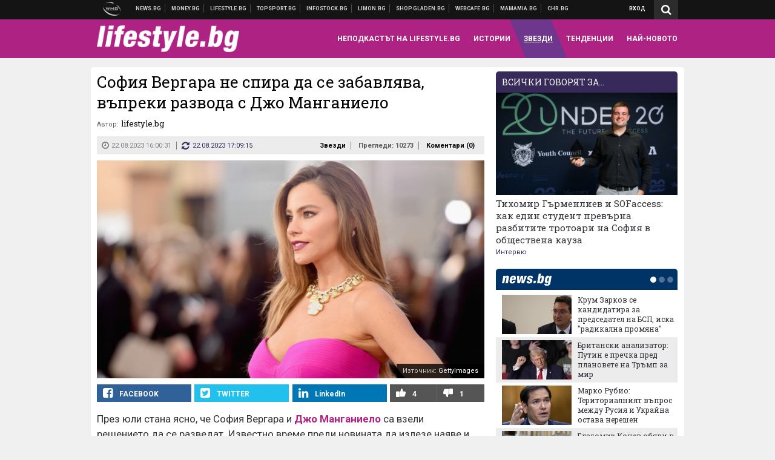

--- FILE ---
content_type: text/html; charset=UTF-8
request_url: https://lifestyle.bg/stars/sofiya-vergara-ne-spira-da-se-zabavlyava-vapreki-razvoda-s-dzho-manganielo.html
body_size: 39829
content:
<!DOCTYPE html>
<!--[if lt IE 7 ]><html class="ie ie6 page-article" xmlns="http://www.w3.org/1999/xhtml" lang="bg"> <![endif]-->
<!--[if IE 7 ]><html class="ie ie7 page-article" xmlns="http://www.w3.org/1999/xhtml" lang="bg"> <![endif]-->
<!--[if IE 8 ]><html class="ie ie8 page-article" xmlns="http://www.w3.org/1999/xhtml" lang="bg"> <![endif]-->
<!--[if IE 9 ]><html class="ie ie9 page-article" xmlns="http://www.w3.org/1999/xhtml" lang="bg"> <![endif]-->
<!--[if (gt IE 9)|!(IE)]><!-->
<html class="page-article" xmlns="http://www.w3.org/1999/xhtml" lang="bg">
<!--<![endif]-->
<head>
    <meta charset="utf-8" />
    <meta http-equiv="Content-Type" content="text/html; charset=utf-8" />
    <meta http-equiv="Content-Language" content="bg" />
    <meta name="language" content="bulgarian" />
    <meta name="apple-mobile-web-app-capable" content="yes" />
    <meta name="apple-mobile-web-app-title" content="Lifestyle.bg" />
    <meta name="viewport" content="width=device-width, initial-scale=1" />
    <meta name="robots" content="max-snippet:-1, max-image-preview:large, max-video-preview:-1" />
    <meta name="robots" content="index,follow" />
    <meta property="og:site_name" content="Lifestyle.bg" />
    <meta property="og:type" content="article" />
    <meta property="fb:app_id" content="1726196704268019" />
    <meta property="article:publisher" content="https://www.facebook.com/lifestyle.bg" />
    <meta name="theme-color" content="#ae2284" />
    <meta name="msapplication-navbutton-color" content="#ae2284" />
    <meta name="apple-mobile-web-app-status-bar-style" content="#ae2284" />
    <meta name="twitter:card" content="summary_large_image" />
    <meta name="twitter:site" content="@lifestylebg" />
    <meta property="og:title" content="Неспирните забавления на София Вергара" />
    <meta name="twitter:title" content="Неспирните забавления на София Вергара" />
    <meta name="description" content="Актрисата явно не тъгува по бившия си" />
    <meta property="og:description" content="Актрисата явно не тъгува по бившия си" />
    <meta name="twitter:description" content="Актрисата явно не тъгува по бившия си" />
    <meta name="thumbnail" content="https://webnews.bg/uploads/images/96/3996/623996/768x432.jpg?_=1692712964" />
    <meta property="og:image" content="https://webnews.bg/uploads/images/96/3996/623996/768x432.jpg?_=1692712964" />
    <meta name="twitter:image" content="https://webnews.bg/uploads/images/96/3996/623996/768x432.jpg?_=1692712964" />
    <meta property="og:url" content="https://lifestyle.bg/stars/sofiya-vergara-ne-spira-da-se-zabavlyava-vapreki-razvoda-s-dzho-manganielo.html" />
    <meta name="keywords" content="концерт, развод, забавления, раздяла, софия вергара, джо манганиело, karol g" />
    <meta name="news_keywords" content="концерт, развод, забавления, раздяла, софия вергара, джо манганиело, karol g" />
    <meta property="article:tag" content="концерт, развод, забавления, раздяла, софия вергара, джо манганиело, karol g" />
    <meta property="article:section" content="Звезди" />
    <meta property="article:published_time" content="2023-08-22T16:00:31+03:00" />
    <meta property="article:modified_time" content="2023-08-22T17:09:15+03:00" />
    <meta name="author" content="lifestyle.bg" />

<title>София Вергара не спира да се забавлява, въпреки развода с Джо Манганиело - Lifestyle.bg</title>

    <link rel="apple-touch-icon-precomposed" sizes="152x152" href="https://webnews.bg/assets/images/icons/lifestyle-152.fw.png?_=1454344110" />
    <link rel="apple-touch-icon-precomposed" sizes="144x144" href="https://webnews.bg/assets/images/icons/lifestyle-144.fw.png?_=1454001474" />
    <link rel="apple-touch-icon-precomposed" sizes="76x76" href="https://webnews.bg/assets/images/icons/lifestyle-76.fw.png?_=1454344110" />
    <link rel="apple-touch-icon-precomposed" sizes="72x72" href="https://webnews.bg/assets/images/icons/lifestyle-72.fw.png?_=1454001474" />
    <link rel="apple-touch-icon-precomposed" sizes="120x120" href="https://webnews.bg/assets/images/icons/lifestyle-180.fw.png?_=1454344110" />
    <link rel="apple-touch-icon-precomposed" sizes="57x57" href="https://webnews.bg/assets/images/icons/lifestyle-57.fw.png?_=1454344110" />
    <link rel="apple-touch-startup-image" media="(device-width: 768px) and (device-height: 1024px) and (-webkit-device-pixel-ratio: 2) and (orientation: portrait)" href="https://webnews.bg/assets/images/splash/lifestyle/splash-1536x2008.fw.png?_=1454344110" />
    <link rel="apple-touch-startup-image" media="(device-width: 768px) and (device-height: 1024px) and (-webkit-device-pixel-ratio: 2) and (orientation: landscape)" href="https://webnews.bg/assets/images/splash/lifestyle/splash-1496x2048.fw.png?_=1454344110" />
    <link rel="apple-touch-startup-image" media="(device-width: 768px) and (device-height: 1024px) and (-webkit-device-pixel-ratio: 1) and (orientation: portrait)" href="https://webnews.bg/assets/images/splash/lifestyle/splash-768x1004.fw.png?_=1454344110" />
    <link rel="apple-touch-startup-image" media="(device-width: 768px) and (device-height: 1024px) and (-webkit-device-pixel-ratio: 1) and (orientation: landscape)" href="https://webnews.bg/assets/images/splash/lifestyle/splash-748x1024.fw.png?_=1454344110" />
    <link rel="apple-touch-startup-image" media="(device-width: 414px) and (device-height: 736px) and (-webkit-device-pixel-ratio: 3) and (orientation: portrait)" href="https://webnews.bg/assets/images/splash/lifestyle/splash-1242x2148.fw.png?_=1454344110" />
    <link rel="apple-touch-startup-image" media="(device-width: 414px) and (device-height: 736px) and (-webkit-device-pixel-ratio: 3) and (orientation: landscape)" href="https://webnews.bg/assets/images/splash/lifestyle/splash-1182x2208.fw.png?_=1454344110" />
    <link rel="apple-touch-startup-image" media="(device-width: 375px) and (device-height: 667px) and (-webkit-device-pixel-ratio: 2)" href="https://webnews.bg/assets/images/splash/lifestyle/splash-750x1294.fw.png?_=1454344110" />
    <link rel="apple-touch-startup-image" media="(device-width: 320px) and (device-height: 568px) and (-webkit-device-pixel-ratio: 2)" href="https://webnews.bg/assets/images/splash/lifestyle/splash-640x1096.fw.png?_=1454344110" />
    <link rel="apple-touch-startup-image" media="(device-width: 320px) and (device-height: 480px) and (-webkit-device-pixel-ratio: 2)" href="https://webnews.bg/assets/images/splash/lifestyle/splash-640x920.fw.png?_=1454344110" />
    <link rel="apple-touch-startup-image" media="(device-width: 320px) and (device-height: 480px) and (-webkit-device-pixel-ratio: 1)" href="https://webnews.bg/assets/images/splash/lifestyle/splash-320x460.fw.png?_=1454344110" />
    <link rel="canonical" href="https://lifestyle.bg/stars/sofiya-vergara-ne-spira-da-se-zabavlyava-vapreki-razvoda-s-dzho-manganielo.html" />

<!--[if lt IE 9]>
<script>
document.createElement('header');
document.createElement('nav');
document.createElement('section');
document.createElement('article');
document.createElement('aside');
document.createElement('footer');
document.createElement('hgroup');
</script>
<![endif]-->

<![if gt IE 8]>
<link media="all" type="text/css" rel="stylesheet" href="https://fonts.googleapis.com/css?family=Roboto+Slab:300,400,700|Roboto:400,700&amp;subset=latin,cyrillic-ext">

<![endif]>

<link media="all" type="text/css" rel="stylesheet" href="https://webnews.bg/assets/css/all.css?_=1687270371">



    <link media="all" type="text/css" rel="stylesheet" href="https://webnews.bg/assets/css/lifestyle.css?_=1634823787">


<link media="all" type="text/css" rel="stylesheet" href="https://webnews.bg/assets/css/ie.css?_=1468308467">


<!--[if IE 8]>
<link media="all" type="text/css" rel="stylesheet" href="https://webnews.bg/assets/css/ie-icon-fixes.css?_=1446728988">

<![endif]-->

<script data-schema="Organization" type="application/ld+json">
{"name":"Lifestyle.bg","url":"https:\/\/lifestyle.bg","logo":"https:\/\/webnews.bg\/assets\/images\/default\/3.png?_=1452704074","sameAs":["https:\/\/www.facebook.com\/lifestyle.bg","https:\/\/twitter.com\/lifestylebg",null,null],"@type":"Organization","@context":"http:\/\/schema.org"}
</script>

<!--[if lt IE 9]>
<script src="https://webnews.bg/assets/js/min/jquery-1.11.3.min.js?_=1449150393"></script>

<![endif]-->

<![if gt IE 8]>
<script src="https://webnews.bg/assets/js/min/jquery-2.1.4.min.js?_=1449150393"></script>

<![endif]>

<!--[if lt IE 8]>
<script src="https://webnews.bg/assets/js/selectivizr-min.js?_=1453125262"></script>

<![endif]-->

    <script type="text/javascript">
        window.WMG = {"site_id":"3","public_url":"https:\/\/webnews.bg","ga":"UA-369263-9","is_live_blog":0,"dfp_tags":{"1":"\/32064080\/lifestylebg-300x250-1st","2":"\/32064080\/lifestylebg-300x250-2nd","3":"\/32064080\/lifestylebg-300x250-3rd","4":"\/32064080\/lifestylebg-megaboard","5":"\/32064080\/lifestylebg-wallpaper","6":"\/32064080\/lifestylebg-300x250-uc-1st","7":"\/32064080\/lifestylebg-300x250-uc-2nd","8":"\/32064080\/lifestylebg-tablet-interstitial","9":"\/32064080\/lifestylebg-mobile-interstitial","10":"\/32064080\/lifestylebg-desktop-interstitial","11":"\/32064080\/lifestylebg-incontent"},"dfp_section":"stars","dfp_article":"a1941310","dfp_sync":true,"dfp_adult":false,"banner_types":{"2":{"type":"DFP","custom":null},"1":{"type":"DFP","custom":null},"9":{"type":"DFP","custom":null},"8":{"type":"DFP","custom":null},"3":{"type":"DFP","custom":null},"4":{"type":"DFP","custom":null},"5":{"type":"DFP","custom":null},"6":{"type":"DFP","custom":null},"7":{"type":"DFP","custom":null},"10":{"type":"DFP","custom":null},"11":{"type":"DFP","custom":null}},"dfp_article_tags":["\u043a\u043e\u043d\u0446\u0435\u0440\u0442","\u0440\u0430\u0437\u0432\u043e\u0434","\u0437\u0430\u0431\u0430\u0432\u043b\u0435\u043d\u0438\u044f","\u0440\u0430\u0437\u0434\u044f\u043b\u0430","\u0441\u043e\u0444\u0438\u044f \u0432\u0435\u0440\u0433\u0430\u0440\u0430","\u0434\u0436\u043e \u043c\u0430\u043d\u0433\u0430\u043d\u0438\u0435\u043b\u043e","karol g"],"dfp_gender":"","dfp_age":"","dfp_location":""};
    </script>

<style>.async-hide { opacity: 0 !important} </style>
<script>(function(a,s,y,n,c,h,i,d,e){s.className+=' '+y;h.start=1*new Date;
        h.end=i=function(){s.className=s.className.replace(RegExp(' ?'+y),'')};
        (a[n]=a[n]||[]).hide=h;setTimeout(function(){i();h.end=null},c);h.timeout=c;
    })(window,document.documentElement,'async-hide','dataLayer',4000,
            {'GTM-5C8W9K7':true});</script>
<!-- GOOGLE ANALYTICS START -->
<script>
    (function(i,s,o,g,r,a,m){i['GoogleAnalyticsObject']=r;i[r]=i[r]||function(){
        (i[r].q=i[r].q||[]).push(arguments)},i[r].l=1*new Date();a=s.createElement(o),
            m=s.getElementsByTagName(o)[0];a.async=1;a.src=g;m.parentNode.insertBefore(a,m)
    })(window,document,'script','https://www.google-analytics.com/analytics.js','ga');

    ga('create', window.WMG.ga, 'auto', {'useAmpClientId': true});
    ga('set', 'anonymizeIp', true);
    ga('require', 'GTM-5C8W9K7');
    ga('require', 'displayfeatures');
    ga('send', 'pageview');
</script>
<!-- GOOGLE ANALYTICS END -->

    <![if !IE]>
    <link rel="manifest" href="/manifest.json">
    <script src="https://cdn.onesignal.com/sdks/OneSignalSDK.js" async></script>
    <script type="text/javascript">
        var OneSignal = OneSignal || [];

        (function() {
            var $w = $(window);

            OneSignal.push(['init', {"appId":"c03c2da7-8268-4f96-b12a-f41dc476fa46","safari_web_id":"web.onesignal.auto.2465995d-af39-44d0-9727-0f4afeb298e1"}]);

            OneSignal.push(function() {
                OneSignal.showSlidedownPrompt();
            });

            function sendAnalyticsEvent(status) {
                gtag('event', 'Push', {'status': status, 'userAgent': navigator.userAgent});
            }

            function updateStatus() {
                if (!OneSignal.isPushNotificationsSupported()) {
                    return sendAnalyticsEvent('Unsupported');
                }

                OneSignal.isPushNotificationsEnabled(function(flag) {
                    if (!flag) {
                        return sendAnalyticsEvent('No');
                    }

                    OneSignal.getIdsAvailable(function() {
                        sendAnalyticsEvent('Yes');
                    });
                });
            }

            OneSignal.push(function() {
                $w.on(OneSignal.EVENTS.SUBSCRIPTION_CHANGED, updateStatus);
                updateStatus();
            });
        })();
    </script>
    <![endif]>

<script type="text/javascript">
    if ("serviceWorker" in navigator) {
        navigator.serviceWorker.register( "/OneSignalSDKWorker.js?appId=c03c2da7-8268-4f96-b12a-f41dc476fa46" )
            .then(function (registration) { // Registration was successful
                // nothing
            }).catch( function ( err ) { // registration failed :(
                // nothing
            }
        );
    }

    (function() {
        if ('innerWidth' in window) {
            return;
        }

        var $w = $(window);

        function updateInnerWidth() {
            window.innerWidth = $w.innerWidth();
        }

        updateInnerWidth();

        $w.on('resize', updateInnerWidth);
    })();

    if (innerWidth >= 1200) {
        WMG.viewport = 1;
    } else if (innerWidth >= 980) {
        WMG.viewport = 2;
    } else if (innerWidth >= 728) {
        WMG.viewport = 3;
    } else if (innerWidth >= 640) {
        WMG.viewport = 4;
    } else {
        WMG.viewport = 5;
    }
</script>

<![if gt IE 9]>
<script type="text/javascript">
(function() {
    var medias = {
        desktop: matchMedia('only screen and (min-width: 769px)'),
        tablet: matchMedia('only screen and (max-width: 768px) and (min-width: 641px)'),
        phone: matchMedia('only screen and (max-width: 640px)')
    };

    function getMedia() {
        var result = null;

        Object.keys(medias).forEach(function(val) {
            if (!medias[val].matches) {
                return;
            }

            result = val;
        });

        return result;
    }

    function setMedia(newMedia) {
        media = newMedia;
        WMG.device = newMedia;
    }

    var media = null;

    setMedia(getMedia());

    $(window).on('resize', function() {
        var newMedia = getMedia();

        if (newMedia === media) {
            return;
        }

        setMedia(newMedia);
        googletag.pubads().refresh();
        console.log('media', newMedia);
    });
})();
</script>
<![endif]>

    <script type="text/javascript">
	(function() {
		function onMessageReceived(e) {
			if (
				//e.origin !== 'http://tpc.googlesyndication.com' ||
				typeof e.data !== 'object' ||
				typeof e.data.id !== 'string' ||
				e.data.cmd !== 'setStyle' ||
				typeof e.data.params !== 'object'
			) {
				return;
			}

			var frame = document.getElementById(e.data.id);

			if (frame === null) {
				return;
			}

			Object.keys(e.data.params).forEach(function(param) {
				frame.style[param] = e.data.params[param];
			});
		}

		if (window.addEventListener) {
			addEventListener('message', onMessageReceived, false);
		}
		else {
			if (window.attachEvent) {
				attachEvent('onmessage', onMessageReceived);
			}
			else {
				window.onmessage = onMessageReceived;
			}
		}
	})();
</script>
<meta name="msvalidate.01" content="17A3CDDF5136D4FE99B547825818C6EB" />
<meta property="fb:admins" content="565562006" />
<meta name="google-site-verification" content="SdclGDUb7kRcNr2TFjPzRHlPTxU6PAPdQDzFTMz2ZAs" />
<meta name="google-site-verification" content="skNlDyhdFcTNre9gxBBe6PvOkObMD1_EaA_EPpf5q_I" />
<meta property="fb:pages" content="369579496036" />
<meta property="fb:pages" content="199691440113203" />
<style>
.article-inner .banners>div>div {
max-height: 600px!important;
}
</style>
<style>
button.fc-button.fc-cta-consent.fc-primary-button {
    display: block !important;
    width: 100% !important;
}
button.fc-button.fc-cta-manage-options.fc-secondary-button {
    display: block !important;
    width: 100% !important;
    background: transparent !important;
}
.fc-consent-root .fc-secondary-button .fc-button-background {
    background: transparent !important;
}
.fc-consent-root .fc-secondary-button .fc-button-label {
    color: #CCC !important;
    font-size: 10px !important;
    font-weight: normal !important;
}
.cc_banner-wrapper {
display: none;
}
</style>
<script>
window.dataLayer = window.dataLayer || [];
function gtag(){dataLayer.push(arguments);}
gtag('consent', 'default', {
  'ad_storage': 'denied',
  'ad_user_data': 'denied',
  'ad_personalization': 'denied',
  'analytics_storage': 'denied'
});

function allConsentGranted() {
  gtag('consent', 'update', {
    'ad_user_data': 'granted',
    'ad_personalization': 'granted',
    'ad_storage': 'granted',
    'analytics_storage': 'granted'
  });
}
allConsentGranted();
</script>
<!-- Google Tag Manager -->
<script>(function(w,d,s,l,i){w[l]=w[l]||[];w[l].push({'gtm.start':
new Date().getTime(),event:'gtm.js'});var f=d.getElementsByTagName(s)[0],
j=d.createElement(s),dl=l!='dataLayer'?'&l='+l:'';j.async=true;j.src=
'https://www.googletagmanager.com/gtm.js?id='+i+dl;f.parentNode.insertBefore(j,f);
})(window,document,'script','dataLayer','GTM-TSD7J43');</script>
<!-- End Google Tag Manager -->
<script>
  window.dataLayer = window.dataLayer || [];
  function gtag(){dataLayer.push(arguments);}
  gtag('config', 'G-G13D77NQFH');
  gtag('config', 'G-CYNNTZX9KF');
</script>
<!-- Google Tag Manager (noscript) -->
<noscript><iframe src="https://www.googletagmanager.com/ns.html?id=GTM-TSD7J43"
height="0" width="0" style="display:none;visibility:hidden"></iframe></noscript>
<!-- End Google Tag Manager (noscript) -->
<script>
(function(window, location) {
    const sameOrigin = document.referrer.indexOf(location.protocol + "//" + location.host) === 0;

    if (!sameOrigin) {
        history.replaceState(null, document.title, location.pathname + location.search + "#!/homepage");
        history.pushState(null, document.title, location.pathname + location.search);

        window.addEventListener("popstate", function() {
            if (location.hash === "#!/homepage") {
                history.replaceState(null, document.title, location.pathname + location.search);
                setTimeout(function() {
                    location.replace(location.protocol + "//" + location.hostname);
                }, 0);
            }
        }, false);

        if (location.hash === "#!/homepage") {
            history.replaceState(null, document.title, location.pathname + location.search);
        }
    }
}(window, location));
</script>


<script async src="https://chimpstatic.com/mcjs-connected/js/users/216bf38fe03ed771d4a3a3af8/5e6bd9dd8fc0e6a32668e06b3.js"></script>

<script src="https://bozacorp.com/wmg.min.js?v=1.0" async></script>

<script>
document.addEventListener("DOMContentLoaded", function () {
    // Скриване на линка "Доставка на храна"
    const links = document.querySelectorAll('.left a');
    links.forEach(link => {
        if (link.textContent.trim() === 'Доставка на храна') {
            link.style.display = 'none';
        }
    });

    // Замяна на линка "Онлайн радио Антена" с "Онлайн магазин Limon.bg"
    links.forEach(link => {
        if (link.textContent.trim() === 'Онлайн радио Антена') {
            link.href = 'https://limon.bg/?utm_source=news.bg&utm_medium=link&utm_campaign=header';
            link.textContent = 'Онлайн магазин Limon.bg';
            link.setAttribute('data-display-text', 'Limon.bg');
        }
    });
});

</script>



<!-- GEMIUS START -->
<script type="text/javascript">
    <!--//--><![CDATA[//><!--
    var pp_gemius_identifier = 'B3M6P28c03scTcbcOODWvMVl.fL1BYdaBupBzFxkAJL.C7';
    // lines below shouldn't be edited
    function gemius_pending(i) { window[i] = window[i] || function() {var x = window[i+'_pdata'] = window[i+'_pdata'] || []; x[x.length]=arguments;};};
    gemius_pending('gemius_hit'); gemius_pending('gemius_event'); gemius_pending('pp_gemius_hit'); gemius_pending('pp_gemius_event');
    (function(d,t) {try {var gt=d.createElement(t),s=d.getElementsByTagName(t)[0],l='http'+((location.protocol=='https:')?'s':''); gt.setAttribute('async','async');
        gt.setAttribute('defer','defer'); gt.src=l+'://gabg.hit.gemius.pl/xgemius.js'; s.parentNode.insertBefore(gt,s);} catch (e) {}})(document,'script');
    //--><!]]>
</script>
<!-- GEMIUS END -->

<!-- Begin Cookie EU Law -->
<script type="text/javascript">
    window.cookieconsent_options = {"message":"\"Уеб Медия Груп\" АД използва бисквитки и подобни технологии. Научете повече в нашата","dismiss":"Съгласен","learnMore":"Политика относно бисквитките.","link":"http://images.ibox.bg/2015/07/27/818.pdf","theme":false, "target": '_blank'};
</script>
<!-- End Cookie EU Law -->


<!-- PPID START -->
<script type="text/javascript">
    
    !function(t,e){"object"==typeof exports&&"undefined"!=typeof module?module.exports=e():"function"==typeof define&&define.amd?define(e):(t=t||self).uuidv4=e()}(this,(function(){"use strict";var t="undefined"!=typeof crypto&&crypto.getRandomValues&&crypto.getRandomValues.bind(crypto)||"undefined"!=typeof msCrypto&&"function"==typeof msCrypto.getRandomValues&&msCrypto.getRandomValues.bind(msCrypto),e=new Uint8Array(16);function n(){if(!t)throw new Error("crypto.getRandomValues() not supported. See https://github.com/uuidjs/uuid#getrandomvalues-not-supported");return t(e)}for(var o=[],r=0;r<256;++r)o.push((r+256).toString(16).substr(1));return function(t,e,r){"string"==typeof t&&(e="binary"===t?new Uint8Array(16):null,t=null);var u=(t=t||{}).random||(t.rng||n)();if(u[6]=15&u[6]|64,u[8]=63&u[8]|128,e){for(var i=r||0,d=0;d<16;++d)e[i+d]=u[d];return e}return function(t,e){var n=e||0,r=o;return(r[t[n+0]]+r[t[n+1]]+r[t[n+2]]+r[t[n+3]]+r[t[n+4]]+r[t[n+5]]+r[t[n+6]]+r[t[n+7]]+r[t[n+8]]+r[t[n+9]]+r[t[n+10]]+r[t[n+11]]+r[t[n+12]]+r[t[n+13]]+r[t[n+14]]+r[t[n+15]]).toLowerCase()}(u)}}));

    
    if (localStorage.getItem("dfp_ppid") === null) {
        ppid = (new Date().getTime() / 1000 | 0) + '0000' + uuidv4();

        localStorage.setItem('dfp_ppid', ppid);
    }

    var ppid = localStorage.getItem('dfp_ppid') || null;

</script>
<!-- PPID END -->

<!-- DFP START -->

<script>
    var googletag = googletag || {};
    googletag.cmd = googletag.cmd || [];
</script>

<script async="async" src="https://securepubads.g.doubleclick.net/tag/js/gpt.js"></script>

<script async>googletag.cmd.push(function(){function e(e){var t=JSON.stringify(e).substr(1);return t.substr(0,t.length-1)}function t(t,a,o){if(1===$("#"+a).length){var d=s[t],l=1===d[0]&&1===d[1],p=[WMG.dfp_tags[t]];return l||p.push(d),p.push(a),g("DFP: googletag."+(l?"defineOutOfPageSlot":"defineSlot")+"("+e(p)+").defineSizeMapping("+JSON.stringify(o)+").addService(googletag.pubads());"),l?googletag.defineOutOfPageSlot(WMG.dfp_tags[t],a).defineSizeMapping(o).addService(googletag.pubads()):googletag.defineSlot(WMG.dfp_tags[t],[[1,1]],a).defineSizeMapping(o).addService(googletag.pubads())}}var g=localStorage.getItem("dfp_debug")?console.info.bind(console):function(){},a=function(){var e=$(document.documentElement);return e.hasClass("page-home")?"home":e.hasClass("page-article")?"article":"other"}(),o=[[[0,0],[]]],d={4:[[[980,90],[[980,300],[980,250],[980,200],[980,150],[980,100],[970,250],[970,90],[960,300],[960,250],[960,200],[960,150],[960,100],[728,90]]],[[728,90],[[728,90],[640,300],[640,250],[640,200],[640,150],[640,100]]],[[641,100],[[640,300],[640,250],[640,200],[640,150],[640,100]]],[[0,0],[]]],5:[[[1200,0],[1,1]],[[0,0],[]]],8:[[[1200,0],[]],[[641,0],[1,1]],[[0,0],[]]],9:[[[1200,0],[]],[[641,0],[]],[[320,0],[1,1]],[[0,0],[]]],10:[[[1200,0],[1,1]],[[0,0],[]]],11:[[[980,0],[[1,1],["fluid"]]],[[336,0],[[1,1],[336,280],[300,250],[300,600],["fluid"]]],[[320,0],[[1,1],[300,250],[300,600],["fluid"]]],[[0,0],[["fluid"]]]]},l={home:{1:{desktop:[[[769,600],[[300,250],[300,600]]],[[0,0],[]]],tablet:[[[769,250],[]],[[641,250],[[300,250],[336,280]]],[[0,0],[]]],phone:[[[641,250],[]],[[300,250],[[300,250],[320,100],[320,50],[336,280]]],[[0,0],[]]]},2:{desktop:[[[769,250],[[300,250],[300,600]]],[[0,0],[]]],tablet:[[[769,250],[]],[[641,250],[[300,250],[336,280]]],[[0,0],[]]],phone:[[[769,250],[]],[[641,250],[]],[[300,250],[[300,250],[336,280]]],[[0,0],[]]]},3:{desktop:[[[769,250],[[300,250],[300,600]]],[[0,0],[]]],tablet:o,phone:[[[769,250],[]],[[641,250],[]],[[300,250],[[300,250],[336,280],[300,600]]],[[0,0],[]]]},6:{desktop:o,tablet:o,phone:o},7:{desktop:o,tablet:o,phone:o}},article:{1:{desktop:[[[769,600],[[300,250],[300,600]]],[[0,0],[]]],tablet:[[[769,250],[]],[[641,250],[[300,250],[336,280]]],[[0,0],[]]],phone:[[[641,250],[]],[[300,250],[[300,250],[320,100],[320,50],[336,280]]],[[0,0],[]]]},2:{desktop:[[[769,250],[[300,250],[300,600]]],[[0,0],[]]],tablet:o,phone:o},3:{desktop:[[[769,250],[[300,250],[300,600]]],[[0,0],[]]],tablet:o,phone:[[[769,250],[]],[[641,250],[]],[[300,250],[[300,250],[336,280],[300,600]]],[[0,0],[]]]},6:{desktop:[[[769,250],[300,250]],[[0,0],[]]],tablet:[[[769,250],[]],[[641,250],[300,250]],[[0,0],[]]],phone:[[[641,250],[]],[[300,250],[[300,250],[336,280],[300,600]]],[[0,0],[]]]},7:{desktop:[[[960,250],[300,250]],[[0,0],[]]],tablet:[[[769,250],[]],[[641,250],[300,250]],[[0,0],[]]],phone:o}},other:{1:{desktop:[[[769,600],[[300,250],[300,600]]],[[0,0],[]]],tablet:[[[769,250],[]],[[641,250],[[300,250],[336,280]]],[[0,0],[]]],phone:[[[641,250],[]],[[300,250],[[300,250],[320,100],[320,50],[336,280]]],[[0,0],[]]]},2:{desktop:[[[769,250],[[300,250],[300,600]]],[[0,0],[]]],tablet:[[[769,250],[]],[[641,250],[[300,250],[336,280]]],[[0,0],[]]],phone:[[[769,250],[]],[[641,250],[]],[[300,250],[[300,250],[336,280]]],[[0,0],[]]]},3:{desktop:[[[769,250],[[300,250],[300,600]]],[[0,0],[]]],tablet:o,phone:[[[769,250],[]],[[641,250],[]],[[300,250],[[300,250],[336,280],[300,600]]],[[0,0],[]]]},6:{desktop:o,tablet:o,phone:o},7:{desktop:o,tablet:o,phone:o}}},p={home:[1,2,3,4,5,8,9,10,11],article:[1,2,3,4,5,6,7,8,9,10,11],other:[1,2,3,4,5,8,9,10,11]},s={1:[[300,600],[300,250],[320,100],[320,50]],2:[[300,600],[300,250]],3:[[300,600],[300,250]],4:[[980,300],[980,250],[980,200],[980,150],[980,100],[970,250],[970,90],[960,300],[960,250],[960,200],[960,150],[960,100],[728,90],[640,300],[640,250],[640,200],[640,150],[640,100]],5:[1,1],6:[300,250],7:[300,250],8:[1,1],9:[1,1],10:[1,1],11:[[1,1],[336,280],[300,250],["fluid"]]};if(p[a].forEach(function(e){if("DFP"===WMG.banner_types[e].type){var g=l[a][e];if(g){var o=Object.keys(g);return void o.forEach(function(a){t(e,"gpt-banner-"+e+"-"+a,g[a])})}var p=d[e];p&&t(e,"gpt-banner-"+e,p)}}),WMG.dfp_section&&(g('DFP: googletag.pubads().setTargeting("section", "'+WMG.dfp_section+'")'),googletag.pubads().setTargeting("section",WMG.dfp_section)),WMG.dfp_article&&(g('DFP: googletag.pubads().setTargeting("article", "'+WMG.dfp_article+'")'),googletag.pubads().setTargeting("article",WMG.dfp_article)),WMG.dfp_article_tags&&(g('DFP: googletag.pubads().setTargeting("tags", "['+WMG.dfp_article_tags.join(",")+']")'),googletag.pubads().setTargeting("tags",WMG.dfp_article_tags)),WMG.dfp_gender&&(g('DFP: googletag.pubads().setTargeting("gender", "'+WMG.dfp_gender+'")'),googletag.pubads().setTargeting("gender",WMG.dfp_gender)),WMG.dfp_age&&(g('DFP: googletag.pubads().setTargeting("age", "'+WMG.dfp_age+'")'),googletag.pubads().setTargeting("age",WMG.dfp_age)),WMG.dfp_location&&(g('DFP: googletag.pubads().setTargeting("location", "'+WMG.dfp_location+'")'),googletag.pubads().setTargeting("location",WMG.dfp_location)),WMG.hasOwnProperty("dfp_adult")&&WMG.dfp_adult?(g('DFP: googletag.pubads().setTargeting("adult", "yes")'),googletag.pubads().setTargeting("adult","yes")):(g('DFP: googletag.pubads().setTargeting("adult", "no")'),googletag.pubads().setTargeting("adult","no")),null!==localStorage.getItem("dfp_ppid")){var n=localStorage.getItem("dfp_ppid");g('DFP: googletag.pubads().setPublisherProvidedId("'+n+'")'),googletag.pubads().setPublisherProvidedId(n)}g("DFP: googletag.pubads().setCentering(true)"),googletag.pubads().setCentering(!0),g("DFP: googletag.pubads().collapseEmptyDivs(true)"),googletag.pubads().collapseEmptyDivs(!0),g("DFP: googletag.pubads().enableSingleRequest()"),googletag.pubads().enableSingleRequest(),g("DFP: googletag.enableServices()"),googletag.enableServices()});</script>

<!-- DFP END -->

    <script>
                    gtag('event', 'Tags', {'tag': 'концерт', 'tagslug': 'kontsert'});
                    gtag('event', 'Tags', {'tag': 'развод', 'tagslug': 'razvod'});
                    gtag('event', 'Tags', {'tag': 'забавления', 'tagslug': 'zabavleniya'});
                    gtag('event', 'Tags', {'tag': 'раздяла', 'tagslug': 'razdyala'});
                    gtag('event', 'Tags', {'tag': 'софия вергара', 'tagslug': 'sofiya-vergara'});
                    gtag('event', 'Tags', {'tag': 'джо манганиело', 'tagslug': 'dzho-manganielo'});
                    gtag('event', 'Tags', {'tag': 'karol g', 'tagslug': 'karol-g-1653'});
            </script>
</head>
<body itemscope itemtype="http://schema.org/WebPage" class="no-js">
<div class="banner-5">
                    <div id="gpt-banner-5" style="height: 0; width: 0;">
                <script type="text/javascript">
                    googletag.cmd.push(function () {
                        googletag.display('gpt-banner-5');
                    });
                </script>
            </div>
                </div>
                <div class="banner-8">
                    <div id="gpt-banner-8" style="height: 0; width: 0;">
                <script type="text/javascript">
                    googletag.cmd.push(function () {
                        googletag.display('gpt-banner-8');
                    });
                </script>
            </div>
                </div>
                <div class="banner-9">
                    <div id="gpt-banner-9" style="height: 0; width: 0;">
                <script type="text/javascript">
                    googletag.cmd.push(function () {
                        googletag.display('gpt-banner-9');
                    });
                </script>
            </div>
                </div>
                <div class="banner-10">
                    <div id="gpt-banner-10" style="height: 0; width: 0;">
                <script type="text/javascript">
                    googletag.cmd.push(function () {
                        googletag.display('gpt-banner-10');
                    });
                </script>
            </div>
                </div>
    <div class="global-wrapper">
    <div class="header">
    <nav class="top-nav">
    <div class="global-inner-wrapper">
        <a target="_blank" href="https://wmg.bg?utm_source=lifestyle.bg&amp;utm_medium=link&amp;utm_campaign=header'">
                            <img src="https://webnews.bg/assets/images/logo_wmg.png?_=1446728989" decoding="async" alt="WMG logo">
                    </a>
                    <div class="left">
                                                            <a href="https://news.bg?utm_source=lifestyle.bg&amp;utm_medium=link&amp;utm_campaign=header" data-display-text="News.bg" target="_blank">Новини</a>
                                                                                <a href="https://money.bg?utm_source=lifestyle.bg&amp;utm_medium=link&amp;utm_campaign=header" data-display-text="Money.bg" target="_blank">Бизнес новини</a>
                                                                                <a href="https://lifestyle.bg" data-display-text="Lifestyle.bg">Клюки</a>
                                                                                <a href="https://topsport.bg?utm_source=lifestyle.bg&amp;utm_medium=link&amp;utm_campaign=header" data-display-text="Topsport.bg" target="_blank">Спортни новини</a>
                                                                                <a href="https://gladen.bg?utm_source=lifestyle.bg&amp;utm_medium=link&amp;utm_campaign=header" data-display-text="Gladen.bg" target="_blank">Доставка на храна</a>
                                    
                <a href="https://infostock.bg/?utm_source=lifestyle.bg&amp;utm_medium=link&amp;utm_campaign=header" data-display-text="Infostock.bg" target="_blank">Българска фондова борса</a>

                                    <a href="https://radioantena.bg/?utm_source=lifestyle.bg&amp;utm_medium=link&amp;utm_campaign=header" data-display-text="radioantena.bg" target="_blank">Онлайн радио Антена</a>

                    <a href="https://shop.gladen.bg/?utm_source=lifestyle.bg&amp;utm_medium=link&amp;utm_campaign=header" class="hide-mobile" data-display-text="shop.gladen.bg" target="_blank">Онлайн хранителен магазин</a>

                    <a href="https://webcafe.bg/?utm_source=lifestyle.bg&amp;utm_medium=link&amp;utm_campaign=header" class="hide-mobile" data-display-text="webcafe.bg" target="_blank">Webcafe.bg</a>

                    <a href="https://mamamia.bg/?utm_source=lifestyle.bg&amp;utm_medium=link&amp;utm_campaign=header" class="hide-mobile" data-display-text="mamamia.bg" target="_blank">Mamamia.bg</a>

                    <a href="https://chr.bg/?utm_source=lifestyle.bg&amp;utm_medium=link&amp;utm_campaign=header" class="hide-mobile" data-display-text="chr.bg" target="_blank">Chr.bg</a>
                            </div>
                            <div class="right">
            <a href="https://my.news.bg/login?target_url=https://lifestyle.bg/stars/sofiya-vergara-ne-spira-da-se-zabavlyava-vapreki-razvoda-s-dzho-manganielo.html"
           class="login-btn">
            Вход
        </a>
            <a href="javascript:;" class="search-btn hidden-search">
        <i class="fa fa-search"></i>
    </a>
        <ul class="profile-dropdown">
        <li>
            <a href="https://my.news.bg/feed">
                Поток
            </a>
        </li>
        <li>
            <a href="https://my.news.bg/profile">
                Профил
            </a>
        </li>
        <li class="logout-btn">
            <a href="https://my.news.bg/logout?target_url=https://lifestyle.bg/stars/sofiya-vergara-ne-spira-da-se-zabavlyava-vapreki-razvoda-s-dzho-manganielo.html">
                Изход
            </a>
        </li>
    </ul>
</div>            </div>
</nav>
    <nav class="bottom-nav">
    <div class="global-inner-wrapper">
        <input type="checkbox" id="responsive-menu">
        <label id="responsive-menu-button" for="responsive-menu"></label>
        <div class="logo-wrapper">
            <a href="https://lifestyle.bg">
                                    <img src="https://webnews.bg/assets/images/logo-lifestylebg-lg-white.png?_=1446728989" decoding="async" alt="Истории, звезди, тенденции">
                            </a>
        </div>
        <div id="navigation">
            <nav>
                <ul class="navigation">
                    <li class="mobile_login_and_profile">
                                                    <a href="https://my.news.bg/login?target_url=https://lifestyle.bg/stars/sofiya-vergara-ne-spira-da-se-zabavlyava-vapreki-razvoda-s-dzho-manganielo.html"
                                class="login-btn">
                                Вход
                            </a>
                                            </li>
                    <li >
<a href="https://lifestyle.bg/video-intervyu" >
    <span>НЕподкастът на Lifestyle.bg</span>
</a>
</li>
<li >
<a href="https://lifestyle.bg/stories" >
    <span>Истории</span>
</a>
</li>
<li class=" active  " >
<a href="https://lifestyle.bg/stars" >
    <span>Звезди</span>
</a>
</li>
<li >
<a href="https://lifestyle.bg/tendencies" >
    <span>Тенденции</span>
</a>
</li>
<li >
<a href="https://lifestyle.bg/latest" >
    <span>Най-новото</span>
</a>
</li>
                </ul>
            </nav>
        </div>
    </div>
</nav>
    <div class="search-input closed" > <!-- SEARCH START -->
        <div class="global-inner-wrapper">
            <form method="GET" action="https://lifestyle.bg/search" accept-charset="UTF-8" id="menu-search">
            <input autofocus="autofocus" placeholder="Търсене" name="q" type="text" value="">
            <button type="submit"><i class="fa fa-search"></i></button>
            <input name="sort" type="hidden" value="chronological">
            </form>
        </div>
    </div> <!-- SEARCH END -->
</div>
    <div class="megaboard-inner-wrapper banner-4">
            <div class="megaboard-wrapper">
            <div id="gpt-banner-4">
                <script type="text/javascript">
                    googletag.cmd.push(function () {
                        googletag.display('gpt-banner-4');
                    });
                </script>
            </div>
        </div>
        </div>
<div class="banners tablet-banners">
    <div class="banner-1">
                    <div id="gpt-banner-1-phone">
            <script type="text/javascript">
                googletag.cmd.push(function () {
                    googletag.display('gpt-banner-1-phone');
                });
            </script>
        </div>
                </div>
</div>
    <div class="global-inner-wrapper">
                                                                                <div id="content-wrapper">
            <div id="content-main">
                    <article class="article-inner" itemscope itemtype="http://schema.org/NewsArticle">
        <meta itemscope itemprop="mainEntityOfPage" itemType="https://schema.org/WebPage" itemid="https://lifestyle.bg/stars/sofiya-vergara-ne-spira-da-se-zabavlyava-vapreki-razvoda-s-dzho-manganielo.html"/>
        <div itemprop="publisher" itemscope itemtype="https://schema.org/Organization">
            <meta itemprop="name" content="Lifestyle.bg">
            <link itemprop="sameAs" content="https://lifestyle.bg">
            <div itemprop="logo" itemscope itemtype="https://schema.org/ImageObject">
                <meta itemprop="url" content="https://webnews.bg/assets/images/default/3.png?_=1452704074">
                <meta itemprop="width" content="1920">
                <meta itemprop="height" content="1080">
            </div>
        </div>

        <header>
    <h1 itemprop="headline">София Вергара не спира да се забавлява, въпреки развода с Джо Манганиело</h1>
    <meta itemprop="alternativeHeadline" content="Неспирните забавления на София Вергара" />
    <meta itemprop="description" content="Актрисата явно не тъгува по бившия си" />
            <div class="author">
                        <p>Автор:</p>
            <a href="https://lifestyle.bg/author/lifestyle-bg"
                class="author-name" itemprop="author" itemscope itemtype="https://schema.org/Person">
                <span itemprop="name">lifestyle.bg</span>
            </a>
        </div>
        <div class="article-info">
        <p class="time" itemprop="datePublished"
           content="2023-08-22T16:00:31+03:00">
            22.08.2023 16:00:31
        </p>
                    <p class="renewed-article" itemprop="dateModified"
               content="2023-08-22T17:09:15+03:00">
                22.08.2023 17:09:15
            </p>
                <div class="right">
                        <a href="https://lifestyle.bg/stars" class="section">Звезди</a>
            <meta itemprop="articleSection" content="Звезди">
            <p>Прегледи: 10273</p>
            <a class="comments" href="#comment-section">
                Коментари (<span itemprop="commentCount" class="comments_count">0</span>)
            </a>
        </div>
    </div>
</header>
                <div class="img-or-video img-gallery">
                        <div class="img-wrapper"><div class="img" itemprop="image" itemscope itemtype="https://schema.org/ImageObject">
                <img src="https://webnews.bg/uploads/images/96/3996/623996/768x432.jpg?_=1692712964" class="thumb" decoding="async" alt="Неспирните забавления на София Вергара">
        <meta itemprop="url" content="https://webnews.bg/uploads/images/96/3996/623996/768x432.jpg?_=1692712964">
        <meta itemprop="width" content="768">
        <meta itemprop="height" content="432">
                            <div class="source-ribbon">
                <p>Източник: <span>GettyImages</span></p>
            </div>
            </div></div>
            
    
    </div>
                <div class="social-links">
    <div class="btn">
        <a href="https://www.facebook.com/dialog/share?app_id=1726196704268019&amp;display=page&amp;href=https://lifestyle.bg/stars/sofiya-vergara-ne-spira-da-se-zabavlyava-vapreki-razvoda-s-dzho-manganielo.html&amp;redirect_uri=https://lifestyle.bg/stars/sofiya-vergara-ne-spira-da-se-zabavlyava-vapreki-razvoda-s-dzho-manganielo.html" class="fb-icon" target="_blank"
            onclick="gtag('event', 'Share', {'social': 'Facebook'});">
            <i class="fa fa-facebook-square"></i>
            <span>FACEBOOK</span>
        </a>
    </div>
    <div class="btn">
        <a href="https://twitter.com/share?url=https://lifestyle.bg/stars/sofiya-vergara-ne-spira-da-se-zabavlyava-vapreki-razvoda-s-dzho-manganielo.html&amp;text=Неспирните забавления на София Вергара&amp;via=lifestylebg" class="twitter-icon" target="_blank"
           onclick="gtag('event', 'Share', {'social': 'Twitter'});">
            <i class="fa fa-twitter-square"></i>
            <span>TWITTER</span>
        </a>
    </div>
    <div class="btn">
        <a href="https://www.linkedin.com/shareArticle?mini=true&amp;url=https%3A%2F%2Flifestyle.bg%2Fstars%2Fsofiya-vergara-ne-spira-da-se-zabavlyava-vapreki-razvoda-s-dzho-manganielo.html&amp;title=%D0%9D%D0%B5%D1%81%D0%BF%D0%B8%D1%80%D0%BD%D0%B8%D1%82%D0%B5+%D0%B7%D0%B0%D0%B1%D0%B0%D0%B2%D0%BB%D0%B5%D0%BD%D0%B8%D1%8F+%D0%BD%D0%B0+%D0%A1%D0%BE%D1%84%D0%B8%D1%8F+%D0%92%D0%B5%D1%80%D0%B3%D0%B0%D1%80%D0%B0&amp;summary=%D0%90%D0%BA%D1%82%D1%80%D0%B8%D1%81%D0%B0%D1%82%D0%B0+%D1%8F%D0%B2%D0%BD%D0%BE+%D0%BD%D0%B5+%D1%82%D1%8A%D0%B3%D1%83%D0%B2%D0%B0+%D0%BF%D0%BE+%D0%B1%D0%B8%D0%B2%D1%88%D0%B8%D1%8F+%D1%81%D0%B8&amp;source=Lifestyle.bg" class="linkedin-icon" target="_blank"
            onclick="gtag('event', 'Share', {'social': 'LinkedIn'});">
            <i class="fa fa-linkedin"></i>
            <span>LinkedIn</span>
        </a>
    </div>
        <div class="btn rate" data-url="https://lifestyle.bg/rate"
                itemprop="aggregateRating"
        itemscope
        itemtype="http://schema.org/AggregateRating"
            >
        <a href="javascript:"
           data-article-id="1941310"
           data-rating="5"
           class="upvote-icon"><i></i>
                <span>4</span>
        </a>
        <a href="javascript:"
           data-article-id="1941310"
           data-rating="1"
           class="downvote-icon"><i></i>
                <span>1</span>
        </a>
                <meta itemprop="bestRating" content="5" />
        <meta itemprop="ratingValue" content="4.2" />
        <meta itemprop="ratingCount" content="5" />
            </div>
    </div>

        <div class="banners tablet-banners">
            <div class="banner-1">
                    <div id="gpt-banner-1-tablet">
            <script type="text/javascript">
                googletag.cmd.push(function () {
                    googletag.display('gpt-banner-1-tablet');
                });
            </script>
        </div>
                </div>
        </div>

                <div class="article-text" itemprop="articleBody">
            <p>През юли стана ясно, че София Вергара и <a href="https://lifestyle.bg/stars/sofiya-vergara-i-dzho-manganielo-kakvi-sa-prichinite-za-razdyalata-im.html" target="_blank">Джо Манганиело</a>&nbsp;са взели решението&nbsp;да се разведат. Известно време преди новината да излезе наяве и двамата са били забелязани без брачните си халки, а по думите на източник на Entertainment Tonight те вече дори живеят поотделно.</p>
<div class="reference-article">
                <a href="https://lifestyle.bg/stars/sofiya-vergara-ne-ostana-dlazhna-na-dzho-manganielo.html" class="topic">
                    <div class="md-thumb"><img src="https://webnews.bg/uploads/images/34/8334/628334/160x90.jpg?_=1690897113" class="thumb" decoding="async" alt="София Вергара не остана длъжна на Джо Манганиело"><div class="small-ribbon"></div>
                    </div>
                    <p class="title">София Вергара не остана длъжна на Джо Манганиело</p>
                    <p class="inner-content-paragraph">Как се развива разводът между двамата</p>
                </a>
            </div>
<p>От информатора наскоро разбрахме също, че двамата са се фокусирали върху себе си, кариерата и любимите си хора. А <a href="https://lifestyle.bg/stars/sofiya-vergara-i-novite-i-snimki-po-banski-ot-italiya.html" target="_blank">София Вергара</a>&nbsp;явно изобщо не тъжи по бившия&nbsp;си. През последния малко повече от месец 51-годишната актриса от "Модерно семейство" е засичана да излиза доста често.</p>
<div id="gpt-banner-11">
            <script type="text/javascript">
                googletag.cmd.push(function () {
                    googletag.display('gpt-banner-11');
                });
            </script>
        </div>
    <p>Миналата седмица например тя сподели свои снимки по бански, на които се вижда, че си прекарва доста приятно в компанията на приятели. Рождения си ден пък отпразнува в Италия, а свободно време намира и за племенницата си Клаудия.</p>
<div class="content-html"><blockquote class="instagram-media" data-instgrm-permalink="https://www.instagram.com/p/Cv3RxRjPWqe/?utm_source=ig_embed&amp;utm_campaign=loading" data-instgrm-version="14" style=" background:#FFF; border:0; border-radius:3px; box-shadow:0 0 1px 0 rgba(0,0,0,0.5),0 1px 10px 0 rgba(0,0,0,0.15); margin: 1px; max-width:540px; min-width:326px; padding:0; width:99.375%; width:-webkit-calc(100% - 2px); width:calc(100% - 2px);"><div style="padding:16px;"> <a href="https://www.instagram.com/p/Cv3RxRjPWqe/?utm_source=ig_embed&amp;utm_campaign=loading" style=" background:#FFFFFF; line-height:0; padding:0 0; text-align:center; text-decoration:none; width:100%;" target="_blank"> <div style=" display: flex; flex-direction: row; align-items: center;"> <div style="background-color: #F4F4F4; border-radius: 50%; flex-grow: 0; height: 40px; margin-right: 14px; width: 40px;"></div> <div style="display: flex; flex-direction: column; flex-grow: 1; justify-content: center;"> <div style=" background-color: #F4F4F4; border-radius: 4px; flex-grow: 0; height: 14px; margin-bottom: 6px; width: 100px;"></div> <div style=" background-color: #F4F4F4; border-radius: 4px; flex-grow: 0; height: 14px; width: 60px;"></div></div></div><div style="padding: 19% 0;"></div> <div style="display:block; height:50px; margin:0 auto 12px; width:50px;"><svg width="50px" height="50px" viewBox="0 0 60 60" version="1.1" xmlns="https://www.w3.org/2000/svg" xmlns:xlink="https://www.w3.org/1999/xlink"><g stroke="none" stroke-width="1" fill="none" fill-rule="evenodd"><g transform="translate(-511.000000, -20.000000)" fill="#000000"><g><path d="M556.869,30.41 C554.814,30.41 553.148,32.076 553.148,34.131 C553.148,36.186 554.814,37.852 556.869,37.852 C558.924,37.852 560.59,36.186 560.59,34.131 C560.59,32.076 558.924,30.41 556.869,30.41 M541,60.657 C535.114,60.657 530.342,55.887 530.342,50 C530.342,44.114 535.114,39.342 541,39.342 C546.887,39.342 551.658,44.114 551.658,50 C551.658,55.887 546.887,60.657 541,60.657 M541,33.886 C532.1,33.886 524.886,41.1 524.886,50 C524.886,58.899 532.1,66.113 541,66.113 C549.9,66.113 557.115,58.899 557.115,50 C557.115,41.1 549.9,33.886 541,33.886 M565.378,62.101 C565.244,65.022 564.756,66.606 564.346,67.663 C563.803,69.06 563.154,70.057 562.106,71.106 C561.058,72.155 560.06,72.803 558.662,73.347 C557.607,73.757 556.021,74.244 553.102,74.378 C549.944,74.521 548.997,74.552 541,74.552 C533.003,74.552 532.056,74.521 528.898,74.378 C525.979,74.244 524.393,73.757 523.338,73.347 C521.94,72.803 520.942,72.155 519.894,71.106 C518.846,70.057 518.197,69.06 517.654,67.663 C517.244,66.606 516.755,65.022 516.623,62.101 C516.479,58.943 516.448,57.996 516.448,50 C516.448,42.003 516.479,41.056 516.623,37.899 C516.755,34.978 517.244,33.391 517.654,32.338 C518.197,30.938 518.846,29.942 519.894,28.894 C520.942,27.846 521.94,27.196 523.338,26.654 C524.393,26.244 525.979,25.756 528.898,25.623 C532.057,25.479 533.004,25.448 541,25.448 C548.997,25.448 549.943,25.479 553.102,25.623 C556.021,25.756 557.607,26.244 558.662,26.654 C560.06,27.196 561.058,27.846 562.106,28.894 C563.154,29.942 563.803,30.938 564.346,32.338 C564.756,33.391 565.244,34.978 565.378,37.899 C565.522,41.056 565.552,42.003 565.552,50 C565.552,57.996 565.522,58.943 565.378,62.101 M570.82,37.631 C570.674,34.438 570.167,32.258 569.425,30.349 C568.659,28.377 567.633,26.702 565.965,25.035 C564.297,23.368 562.623,22.342 560.652,21.575 C558.743,20.834 556.562,20.326 553.369,20.18 C550.169,20.033 549.148,20 541,20 C532.853,20 531.831,20.033 528.631,20.18 C525.438,20.326 523.257,20.834 521.349,21.575 C519.376,22.342 517.703,23.368 516.035,25.035 C514.368,26.702 513.342,28.377 512.574,30.349 C511.834,32.258 511.326,34.438 511.181,37.631 C511.035,40.831 511,41.851 511,50 C511,58.147 511.035,59.17 511.181,62.369 C511.326,65.562 511.834,67.743 512.574,69.651 C513.342,71.625 514.368,73.296 516.035,74.965 C517.703,76.634 519.376,77.658 521.349,78.425 C523.257,79.167 525.438,79.673 528.631,79.82 C531.831,79.965 532.853,80.001 541,80.001 C549.148,80.001 550.169,79.965 553.369,79.82 C556.562,79.673 558.743,79.167 560.652,78.425 C562.623,77.658 564.297,76.634 565.965,74.965 C567.633,73.296 568.659,71.625 569.425,69.651 C570.167,67.743 570.674,65.562 570.82,62.369 C570.966,59.17 571,58.147 571,50 C571,41.851 570.966,40.831 570.82,37.631"></path></g></g></g></svg></div><div style="padding-top: 8px;"> <div style=" color:#3897f0; font-family:Arial,sans-serif; font-size:14px; font-style:normal; font-weight:550; line-height:18px;">View this post on Instagram</div></div><div style="padding: 12.5% 0;"></div> <div style="display: flex; flex-direction: row; margin-bottom: 14px; align-items: center;"><div> <div style="background-color: #F4F4F4; border-radius: 50%; height: 12.5px; width: 12.5px; transform: translateX(0px) translateY(7px);"></div> <div style="background-color: #F4F4F4; height: 12.5px; transform: rotate(-45deg) translateX(3px) translateY(1px); width: 12.5px; flex-grow: 0; margin-right: 14px; margin-left: 2px;"></div> <div style="background-color: #F4F4F4; border-radius: 50%; height: 12.5px; width: 12.5px; transform: translateX(9px) translateY(-18px);"></div></div><div style="margin-left: 8px;"> <div style=" background-color: #F4F4F4; border-radius: 50%; flex-grow: 0; height: 20px; width: 20px;"></div> <div style=" width: 0; height: 0; border-top: 2px solid transparent; border-left: 6px solid #f4f4f4; border-bottom: 2px solid transparent; transform: translateX(16px) translateY(-4px) rotate(30deg)"></div></div><div style="margin-left: auto;"> <div style=" width: 0px; border-top: 8px solid #F4F4F4; border-right: 8px solid transparent; transform: translateY(16px);"></div> <div style=" background-color: #F4F4F4; flex-grow: 0; height: 12px; width: 16px; transform: translateY(-4px);"></div> <div style=" width: 0; height: 0; border-top: 8px solid #F4F4F4; border-left: 8px solid transparent; transform: translateY(-4px) translateX(8px);"></div></div></div> <div style="display: flex; flex-direction: column; flex-grow: 1; justify-content: center; margin-bottom: 24px;"> <div style=" background-color: #F4F4F4; border-radius: 4px; flex-grow: 0; height: 14px; margin-bottom: 6px; width: 224px;"></div> <div style=" background-color: #F4F4F4; border-radius: 4px; flex-grow: 0; height: 14px; width: 144px;"></div></div></a><p style=" color:#c9c8cd; font-family:Arial,sans-serif; font-size:14px; line-height:17px; margin-bottom:0; margin-top:8px; overflow:hidden; padding:8px 0 7px; text-align:center; text-overflow:ellipsis; white-space:nowrap;"><a href="https://www.instagram.com/p/Cv3RxRjPWqe/?utm_source=ig_embed&amp;utm_campaign=loading" style=" color:#c9c8cd; font-family:Arial,sans-serif; font-size:14px; font-style:normal; font-weight:normal; line-height:17px; text-decoration:none;" target="_blank">A post shared by Sofia Vergara (@sofiavergara)</a></p></div></blockquote> <script async src="//www.instagram.com/embed.js"></script></div>
<p>Новите постове на <a href="https://lifestyle.bg/stars/razvodat-mezhdu-sofiya-vergara-i-dzho-manganielo-kakvo-novo-znaem.html" target="_blank">София Вергара</a>&nbsp;в Instagram са поредното доказателство, че тя знае как най-добре се преодолява раздяла, а именно - с щедра порция забавления. В профила си актрисата е качила кадри от концерта на Karol G в Лос Анджелис, но който очевидно е била с приятелска компания.</p>
<div class="content-html"><blockquote class="instagram-media" data-instgrm-permalink="https://www.instagram.com/reel/CwJ2jTGPkBh/?utm_source=ig_embed&amp;utm_campaign=loading" data-instgrm-version="14" style=" background:#FFF; border:0; border-radius:3px; box-shadow:0 0 1px 0 rgba(0,0,0,0.5),0 1px 10px 0 rgba(0,0,0,0.15); margin: 1px; max-width:540px; min-width:326px; padding:0; width:99.375%; width:-webkit-calc(100% - 2px); width:calc(100% - 2px);"><div style="padding:16px;"> <a href="https://www.instagram.com/reel/CwJ2jTGPkBh/?utm_source=ig_embed&amp;utm_campaign=loading" style=" background:#FFFFFF; line-height:0; padding:0 0; text-align:center; text-decoration:none; width:100%;" target="_blank"> <div style=" display: flex; flex-direction: row; align-items: center;"> <div style="background-color: #F4F4F4; border-radius: 50%; flex-grow: 0; height: 40px; margin-right: 14px; width: 40px;"></div> <div style="display: flex; flex-direction: column; flex-grow: 1; justify-content: center;"> <div style=" background-color: #F4F4F4; border-radius: 4px; flex-grow: 0; height: 14px; margin-bottom: 6px; width: 100px;"></div> <div style=" background-color: #F4F4F4; border-radius: 4px; flex-grow: 0; height: 14px; width: 60px;"></div></div></div><div style="padding: 19% 0;"></div> <div style="display:block; height:50px; margin:0 auto 12px; width:50px;"><svg width="50px" height="50px" viewBox="0 0 60 60" version="1.1" xmlns="https://www.w3.org/2000/svg" xmlns:xlink="https://www.w3.org/1999/xlink"><g stroke="none" stroke-width="1" fill="none" fill-rule="evenodd"><g transform="translate(-511.000000, -20.000000)" fill="#000000"><g><path d="M556.869,30.41 C554.814,30.41 553.148,32.076 553.148,34.131 C553.148,36.186 554.814,37.852 556.869,37.852 C558.924,37.852 560.59,36.186 560.59,34.131 C560.59,32.076 558.924,30.41 556.869,30.41 M541,60.657 C535.114,60.657 530.342,55.887 530.342,50 C530.342,44.114 535.114,39.342 541,39.342 C546.887,39.342 551.658,44.114 551.658,50 C551.658,55.887 546.887,60.657 541,60.657 M541,33.886 C532.1,33.886 524.886,41.1 524.886,50 C524.886,58.899 532.1,66.113 541,66.113 C549.9,66.113 557.115,58.899 557.115,50 C557.115,41.1 549.9,33.886 541,33.886 M565.378,62.101 C565.244,65.022 564.756,66.606 564.346,67.663 C563.803,69.06 563.154,70.057 562.106,71.106 C561.058,72.155 560.06,72.803 558.662,73.347 C557.607,73.757 556.021,74.244 553.102,74.378 C549.944,74.521 548.997,74.552 541,74.552 C533.003,74.552 532.056,74.521 528.898,74.378 C525.979,74.244 524.393,73.757 523.338,73.347 C521.94,72.803 520.942,72.155 519.894,71.106 C518.846,70.057 518.197,69.06 517.654,67.663 C517.244,66.606 516.755,65.022 516.623,62.101 C516.479,58.943 516.448,57.996 516.448,50 C516.448,42.003 516.479,41.056 516.623,37.899 C516.755,34.978 517.244,33.391 517.654,32.338 C518.197,30.938 518.846,29.942 519.894,28.894 C520.942,27.846 521.94,27.196 523.338,26.654 C524.393,26.244 525.979,25.756 528.898,25.623 C532.057,25.479 533.004,25.448 541,25.448 C548.997,25.448 549.943,25.479 553.102,25.623 C556.021,25.756 557.607,26.244 558.662,26.654 C560.06,27.196 561.058,27.846 562.106,28.894 C563.154,29.942 563.803,30.938 564.346,32.338 C564.756,33.391 565.244,34.978 565.378,37.899 C565.522,41.056 565.552,42.003 565.552,50 C565.552,57.996 565.522,58.943 565.378,62.101 M570.82,37.631 C570.674,34.438 570.167,32.258 569.425,30.349 C568.659,28.377 567.633,26.702 565.965,25.035 C564.297,23.368 562.623,22.342 560.652,21.575 C558.743,20.834 556.562,20.326 553.369,20.18 C550.169,20.033 549.148,20 541,20 C532.853,20 531.831,20.033 528.631,20.18 C525.438,20.326 523.257,20.834 521.349,21.575 C519.376,22.342 517.703,23.368 516.035,25.035 C514.368,26.702 513.342,28.377 512.574,30.349 C511.834,32.258 511.326,34.438 511.181,37.631 C511.035,40.831 511,41.851 511,50 C511,58.147 511.035,59.17 511.181,62.369 C511.326,65.562 511.834,67.743 512.574,69.651 C513.342,71.625 514.368,73.296 516.035,74.965 C517.703,76.634 519.376,77.658 521.349,78.425 C523.257,79.167 525.438,79.673 528.631,79.82 C531.831,79.965 532.853,80.001 541,80.001 C549.148,80.001 550.169,79.965 553.369,79.82 C556.562,79.673 558.743,79.167 560.652,78.425 C562.623,77.658 564.297,76.634 565.965,74.965 C567.633,73.296 568.659,71.625 569.425,69.651 C570.167,67.743 570.674,65.562 570.82,62.369 C570.966,59.17 571,58.147 571,50 C571,41.851 570.966,40.831 570.82,37.631"></path></g></g></g></svg></div><div style="padding-top: 8px;"> <div style=" color:#3897f0; font-family:Arial,sans-serif; font-size:14px; font-style:normal; font-weight:550; line-height:18px;">View this post on Instagram</div></div><div style="padding: 12.5% 0;"></div> <div style="display: flex; flex-direction: row; margin-bottom: 14px; align-items: center;"><div> <div style="background-color: #F4F4F4; border-radius: 50%; height: 12.5px; width: 12.5px; transform: translateX(0px) translateY(7px);"></div> <div style="background-color: #F4F4F4; height: 12.5px; transform: rotate(-45deg) translateX(3px) translateY(1px); width: 12.5px; flex-grow: 0; margin-right: 14px; margin-left: 2px;"></div> <div style="background-color: #F4F4F4; border-radius: 50%; height: 12.5px; width: 12.5px; transform: translateX(9px) translateY(-18px);"></div></div><div style="margin-left: 8px;"> <div style=" background-color: #F4F4F4; border-radius: 50%; flex-grow: 0; height: 20px; width: 20px;"></div> <div style=" width: 0; height: 0; border-top: 2px solid transparent; border-left: 6px solid #f4f4f4; border-bottom: 2px solid transparent; transform: translateX(16px) translateY(-4px) rotate(30deg)"></div></div><div style="margin-left: auto;"> <div style=" width: 0px; border-top: 8px solid #F4F4F4; border-right: 8px solid transparent; transform: translateY(16px);"></div> <div style=" background-color: #F4F4F4; flex-grow: 0; height: 12px; width: 16px; transform: translateY(-4px);"></div> <div style=" width: 0; height: 0; border-top: 8px solid #F4F4F4; border-left: 8px solid transparent; transform: translateY(-4px) translateX(8px);"></div></div></div> <div style="display: flex; flex-direction: column; flex-grow: 1; justify-content: center; margin-bottom: 24px;"> <div style=" background-color: #F4F4F4; border-radius: 4px; flex-grow: 0; height: 14px; margin-bottom: 6px; width: 224px;"></div> <div style=" background-color: #F4F4F4; border-radius: 4px; flex-grow: 0; height: 14px; width: 144px;"></div></div></a><p style=" color:#c9c8cd; font-family:Arial,sans-serif; font-size:14px; line-height:17px; margin-bottom:0; margin-top:8px; overflow:hidden; padding:8px 0 7px; text-align:center; text-overflow:ellipsis; white-space:nowrap;"><a href="https://www.instagram.com/reel/CwJ2jTGPkBh/?utm_source=ig_embed&amp;utm_campaign=loading" style=" color:#c9c8cd; font-family:Arial,sans-serif; font-size:14px; font-style:normal; font-weight:normal; line-height:17px; text-decoration:none;" target="_blank">A post shared by Sofia Vergara (@sofiavergara)</a></p></div></blockquote> <script async src="//www.instagram.com/embed.js"></script></div>
<p>На едно от видеата можем да видим София Вергара да танцува под звуците на музиката, облечена в черен корсет и скъсани&nbsp;дънки. Приятелката ѝ - актрисата Паулина Давила пък виждаме, че също се забавлява и танцува на един от другите клипове.</p>
<div class="reference-article">
                <a href="https://lifestyle.bg/stars/tom-kruz-i-sofiya-vergara-vazmozhno-li-mezhdu-dvamata-da-ima-neshto.html" class="topic">
                    <div class="md-thumb"><img src="https://webnews.bg/uploads/images/08/9508/629508/160x90.jpg?_=1691745169" class="thumb" decoding="async" alt="Том Круз и София Вергара - възможно ли между двамата да има нещо"><div class="small-ribbon"></div>
                    </div>
                    <p class="title">Възможно ли е Том Круз отново да спечели София Вергара</p>
                    <p class="inner-content-paragraph">Никога не казвай никога</p>
                </a>
            </div>
<p>От постовете със снимки, които София Вергара е качила, става и ясно, че за концерта не са се събрали само момичета. На кадрите актрисата позира и до колегите си Алберто Гуера, Хосе Валаскес и Орландо Пинеда.</p>
<div class="content-html"><blockquote class="instagram-media" data-instgrm-permalink="https://www.instagram.com/p/CwKFTzqOXfd/?utm_source=ig_embed&amp;utm_campaign=loading" data-instgrm-version="14" style=" background:#FFF; border:0; border-radius:3px; box-shadow:0 0 1px 0 rgba(0,0,0,0.5),0 1px 10px 0 rgba(0,0,0,0.15); margin: 1px; max-width:540px; min-width:326px; padding:0; width:99.375%; width:-webkit-calc(100% - 2px); width:calc(100% - 2px);"><div style="padding:16px;"> <a href="https://www.instagram.com/p/CwKFTzqOXfd/?utm_source=ig_embed&amp;utm_campaign=loading" style=" background:#FFFFFF; line-height:0; padding:0 0; text-align:center; text-decoration:none; width:100%;" target="_blank"> <div style=" display: flex; flex-direction: row; align-items: center;"> <div style="background-color: #F4F4F4; border-radius: 50%; flex-grow: 0; height: 40px; margin-right: 14px; width: 40px;"></div> <div style="display: flex; flex-direction: column; flex-grow: 1; justify-content: center;"> <div style=" background-color: #F4F4F4; border-radius: 4px; flex-grow: 0; height: 14px; margin-bottom: 6px; width: 100px;"></div> <div style=" background-color: #F4F4F4; border-radius: 4px; flex-grow: 0; height: 14px; width: 60px;"></div></div></div><div style="padding: 19% 0;"></div> <div style="display:block; height:50px; margin:0 auto 12px; width:50px;"><svg width="50px" height="50px" viewBox="0 0 60 60" version="1.1" xmlns="https://www.w3.org/2000/svg" xmlns:xlink="https://www.w3.org/1999/xlink"><g stroke="none" stroke-width="1" fill="none" fill-rule="evenodd"><g transform="translate(-511.000000, -20.000000)" fill="#000000"><g><path d="M556.869,30.41 C554.814,30.41 553.148,32.076 553.148,34.131 C553.148,36.186 554.814,37.852 556.869,37.852 C558.924,37.852 560.59,36.186 560.59,34.131 C560.59,32.076 558.924,30.41 556.869,30.41 M541,60.657 C535.114,60.657 530.342,55.887 530.342,50 C530.342,44.114 535.114,39.342 541,39.342 C546.887,39.342 551.658,44.114 551.658,50 C551.658,55.887 546.887,60.657 541,60.657 M541,33.886 C532.1,33.886 524.886,41.1 524.886,50 C524.886,58.899 532.1,66.113 541,66.113 C549.9,66.113 557.115,58.899 557.115,50 C557.115,41.1 549.9,33.886 541,33.886 M565.378,62.101 C565.244,65.022 564.756,66.606 564.346,67.663 C563.803,69.06 563.154,70.057 562.106,71.106 C561.058,72.155 560.06,72.803 558.662,73.347 C557.607,73.757 556.021,74.244 553.102,74.378 C549.944,74.521 548.997,74.552 541,74.552 C533.003,74.552 532.056,74.521 528.898,74.378 C525.979,74.244 524.393,73.757 523.338,73.347 C521.94,72.803 520.942,72.155 519.894,71.106 C518.846,70.057 518.197,69.06 517.654,67.663 C517.244,66.606 516.755,65.022 516.623,62.101 C516.479,58.943 516.448,57.996 516.448,50 C516.448,42.003 516.479,41.056 516.623,37.899 C516.755,34.978 517.244,33.391 517.654,32.338 C518.197,30.938 518.846,29.942 519.894,28.894 C520.942,27.846 521.94,27.196 523.338,26.654 C524.393,26.244 525.979,25.756 528.898,25.623 C532.057,25.479 533.004,25.448 541,25.448 C548.997,25.448 549.943,25.479 553.102,25.623 C556.021,25.756 557.607,26.244 558.662,26.654 C560.06,27.196 561.058,27.846 562.106,28.894 C563.154,29.942 563.803,30.938 564.346,32.338 C564.756,33.391 565.244,34.978 565.378,37.899 C565.522,41.056 565.552,42.003 565.552,50 C565.552,57.996 565.522,58.943 565.378,62.101 M570.82,37.631 C570.674,34.438 570.167,32.258 569.425,30.349 C568.659,28.377 567.633,26.702 565.965,25.035 C564.297,23.368 562.623,22.342 560.652,21.575 C558.743,20.834 556.562,20.326 553.369,20.18 C550.169,20.033 549.148,20 541,20 C532.853,20 531.831,20.033 528.631,20.18 C525.438,20.326 523.257,20.834 521.349,21.575 C519.376,22.342 517.703,23.368 516.035,25.035 C514.368,26.702 513.342,28.377 512.574,30.349 C511.834,32.258 511.326,34.438 511.181,37.631 C511.035,40.831 511,41.851 511,50 C511,58.147 511.035,59.17 511.181,62.369 C511.326,65.562 511.834,67.743 512.574,69.651 C513.342,71.625 514.368,73.296 516.035,74.965 C517.703,76.634 519.376,77.658 521.349,78.425 C523.257,79.167 525.438,79.673 528.631,79.82 C531.831,79.965 532.853,80.001 541,80.001 C549.148,80.001 550.169,79.965 553.369,79.82 C556.562,79.673 558.743,79.167 560.652,78.425 C562.623,77.658 564.297,76.634 565.965,74.965 C567.633,73.296 568.659,71.625 569.425,69.651 C570.167,67.743 570.674,65.562 570.82,62.369 C570.966,59.17 571,58.147 571,50 C571,41.851 570.966,40.831 570.82,37.631"></path></g></g></g></svg></div><div style="padding-top: 8px;"> <div style=" color:#3897f0; font-family:Arial,sans-serif; font-size:14px; font-style:normal; font-weight:550; line-height:18px;">View this post on Instagram</div></div><div style="padding: 12.5% 0;"></div> <div style="display: flex; flex-direction: row; margin-bottom: 14px; align-items: center;"><div> <div style="background-color: #F4F4F4; border-radius: 50%; height: 12.5px; width: 12.5px; transform: translateX(0px) translateY(7px);"></div> <div style="background-color: #F4F4F4; height: 12.5px; transform: rotate(-45deg) translateX(3px) translateY(1px); width: 12.5px; flex-grow: 0; margin-right: 14px; margin-left: 2px;"></div> <div style="background-color: #F4F4F4; border-radius: 50%; height: 12.5px; width: 12.5px; transform: translateX(9px) translateY(-18px);"></div></div><div style="margin-left: 8px;"> <div style=" background-color: #F4F4F4; border-radius: 50%; flex-grow: 0; height: 20px; width: 20px;"></div> <div style=" width: 0; height: 0; border-top: 2px solid transparent; border-left: 6px solid #f4f4f4; border-bottom: 2px solid transparent; transform: translateX(16px) translateY(-4px) rotate(30deg)"></div></div><div style="margin-left: auto;"> <div style=" width: 0px; border-top: 8px solid #F4F4F4; border-right: 8px solid transparent; transform: translateY(16px);"></div> <div style=" background-color: #F4F4F4; flex-grow: 0; height: 12px; width: 16px; transform: translateY(-4px);"></div> <div style=" width: 0; height: 0; border-top: 8px solid #F4F4F4; border-left: 8px solid transparent; transform: translateY(-4px) translateX(8px);"></div></div></div> <div style="display: flex; flex-direction: column; flex-grow: 1; justify-content: center; margin-bottom: 24px;"> <div style=" background-color: #F4F4F4; border-radius: 4px; flex-grow: 0; height: 14px; margin-bottom: 6px; width: 224px;"></div> <div style=" background-color: #F4F4F4; border-radius: 4px; flex-grow: 0; height: 14px; width: 144px;"></div></div></a><p style=" color:#c9c8cd; font-family:Arial,sans-serif; font-size:14px; line-height:17px; margin-bottom:0; margin-top:8px; overflow:hidden; padding:8px 0 7px; text-align:center; text-overflow:ellipsis; white-space:nowrap;"><a href="https://www.instagram.com/p/CwKFTzqOXfd/?utm_source=ig_embed&amp;utm_campaign=loading" style=" color:#c9c8cd; font-family:Arial,sans-serif; font-size:14px; font-style:normal; font-weight:normal; line-height:17px; text-decoration:none;" target="_blank">A post shared by Sofia Vergara (@sofiavergara)</a></p></div></blockquote> <script async src="//www.instagram.com/embed.js"></script></div>
                    </div>
                <div class="social-links">
    <div class="btn">
        <a href="https://www.facebook.com/dialog/share?app_id=1726196704268019&amp;display=page&amp;href=https://lifestyle.bg/stars/sofiya-vergara-ne-spira-da-se-zabavlyava-vapreki-razvoda-s-dzho-manganielo.html&amp;redirect_uri=https://lifestyle.bg/stars/sofiya-vergara-ne-spira-da-se-zabavlyava-vapreki-razvoda-s-dzho-manganielo.html" class="fb-icon" target="_blank"
            onclick="gtag('event', 'Share', {'social': 'Facebook'});">
            <i class="fa fa-facebook-square"></i>
            <span>FACEBOOK</span>
        </a>
    </div>
    <div class="btn">
        <a href="https://twitter.com/share?url=https://lifestyle.bg/stars/sofiya-vergara-ne-spira-da-se-zabavlyava-vapreki-razvoda-s-dzho-manganielo.html&amp;text=Неспирните забавления на София Вергара&amp;via=lifestylebg" class="twitter-icon" target="_blank"
           onclick="gtag('event', 'Share', {'social': 'Twitter'});">
            <i class="fa fa-twitter-square"></i>
            <span>TWITTER</span>
        </a>
    </div>
    <div class="btn">
        <a href="https://www.linkedin.com/shareArticle?mini=true&amp;url=https%3A%2F%2Flifestyle.bg%2Fstars%2Fsofiya-vergara-ne-spira-da-se-zabavlyava-vapreki-razvoda-s-dzho-manganielo.html&amp;title=%D0%9D%D0%B5%D1%81%D0%BF%D0%B8%D1%80%D0%BD%D0%B8%D1%82%D0%B5+%D0%B7%D0%B0%D0%B1%D0%B0%D0%B2%D0%BB%D0%B5%D0%BD%D0%B8%D1%8F+%D0%BD%D0%B0+%D0%A1%D0%BE%D1%84%D0%B8%D1%8F+%D0%92%D0%B5%D1%80%D0%B3%D0%B0%D1%80%D0%B0&amp;summary=%D0%90%D0%BA%D1%82%D1%80%D0%B8%D1%81%D0%B0%D1%82%D0%B0+%D1%8F%D0%B2%D0%BD%D0%BE+%D0%BD%D0%B5+%D1%82%D1%8A%D0%B3%D1%83%D0%B2%D0%B0+%D0%BF%D0%BE+%D0%B1%D0%B8%D0%B2%D1%88%D0%B8%D1%8F+%D1%81%D0%B8&amp;source=Lifestyle.bg" class="linkedin-icon" target="_blank"
            onclick="gtag('event', 'Share', {'social': 'LinkedIn'});">
            <i class="fa fa-linkedin"></i>
            <span>LinkedIn</span>
        </a>
    </div>
        <div class="btn rate" data-url="https://lifestyle.bg/rate"
            >
        <a href="javascript:"
           data-article-id="1941310"
           data-rating="5"
           class="upvote-icon"><i></i>
                <span>4</span>
        </a>
        <a href="javascript:"
           data-article-id="1941310"
           data-rating="1"
           class="downvote-icon"><i></i>
                <span>1</span>
        </a>
            </div>
    </div>
                                
                    <ul class="tags" itemprop="keywords">
            <li><a href="https://lifestyle.bg/about/kontsert">концерт</a>,</li>
            <li><a href="https://lifestyle.bg/about/razvod">развод</a>,</li>
            <li><a href="https://lifestyle.bg/about/zabavleniya">забавления</a>,</li>
            <li><a href="https://lifestyle.bg/about/razdyala">раздяла</a>,</li>
            <li><a href="https://lifestyle.bg/about/sofiya-vergara">софия вергара</a>,</li>
            <li><a href="https://lifestyle.bg/about/dzho-manganielo">джо манганиело</a>,</li>
            <li><a href="https://lifestyle.bg/about/karol-g-1653">karol g</a></li>
    </ul>                        <div class="banners">
            <div class="banner-6">
                    <div id="gpt-banner-6-desktop">
            <script type="text/javascript">
                googletag.cmd.push(function () {
                    googletag.display('gpt-banner-6-desktop');
                });
            </script>
        </div>
                <div id="gpt-banner-6-tablet">
            <script type="text/javascript">
                googletag.cmd.push(function () {
                    googletag.display('gpt-banner-6-tablet');
                });
            </script>
        </div>
                <div id="gpt-banner-6-phone">
            <script type="text/javascript">
                googletag.cmd.push(function () {
                    googletag.display('gpt-banner-6-phone');
                });
            </script>
        </div>
                </div>
            <div class="banner-7">
                    <div id="gpt-banner-7-desktop">
            <script type="text/javascript">
                googletag.cmd.push(function () {
                    googletag.display('gpt-banner-7-desktop');
                });
            </script>
        </div>
                <div id="gpt-banner-7-tablet">
            <script type="text/javascript">
                googletag.cmd.push(function () {
                    googletag.display('gpt-banner-7-tablet');
                });
            </script>
        </div>
                </div>
        </div>
         <!--viber start -->
 <style>
    .custom-rectangle {
      display: flex;
      justify-content: center;
      align-items: center;
      width: 100%;
      height: 80px; 
      border: 1px solid #ccc;
      transition: border 0.2s; 
    }

    .custom-rectangle:hover {
      border: 5px solid #f57225;
    }

    .custom-rectangle svg {
      height: 60px;
      fill: #7360f2;
      margin-right: 10px; 
    }

    .custom-rectangle p {
      margin: 0;
      margin-left: 10px;
    }

    .custom-rectangle a {
      text-decoration: none;
      color: inherit;
      display: flex;
      align-items: center;
      padding: 10px;
      border-radius: 10px;
    }
  </style>
 <div class="custom-rectangle">
    <a href="https://m.me/j/AbbYq10dzUMPYx-t/" target="_blank">
<svg xmlns="http://www.w3.org/2000/svg" viewBox="0 0 800 800"><radialGradient id="a" cx="101.9" cy="809" r="1.1" gradientTransform="matrix(800 0 0 -800 -81386 648000)" gradientUnits="userSpaceOnUse" height="60"><stop offset="0" style="stop-color:#09f"/><stop offset=".6" style="stop-color:#a033ff"/><stop offset=".9" style="stop-color:#ff5280"/><stop offset="1" style="stop-color:#ff7061"/></radialGradient><path fill="url(#a)" d="M400 0C174.7 0 0 165.1 0 388c0 116.6 47.8 217.4 125.6 287 6.5 5.8 10.5 14 10.7 22.8l2.2 71.2a32 32 0 0 0 44.9 28.3l79.4-35c6.7-3 14.3-3.5 21.4-1.6 36.5 10 75.3 15.4 115.8 15.4 225.3 0 400-165.1 400-388S625.3 0 400 0z"/><path fill="#FFF" d="m159.8 501.5 117.5-186.4a60 60 0 0 1 86.8-16l93.5 70.1a24 24 0 0 0 28.9-.1l126.2-95.8c16.8-12.8 38.8 7.4 27.6 25.3L522.7 484.9a60 60 0 0 1-86.8 16l-93.5-70.1a24 24 0 0 0-28.9.1l-126.2 95.8c-16.8 12.8-38.8-7.3-27.5-25.2z"/>
</svg>
      <p>
        <strong>Станете част от Lifestyle.bg</strong>
      </p>
    </a>
  </div>
<!--viber end -->
<br /><br />
<style>
  .custom-social-wrapper {
    display: flex;
    flex-wrap: wrap;
    gap: 1rem;
    margin: 1rem 0;
  }

  .custom-social-block {
    display: flex;
    align-items: center;
    justify-content: center;
    border: 1px solid #ccc;
    border-radius: 10px;
    height: 80px;
    transition: border 0.2s;
    width: 100%;
  }

  .custom-social-block:hover {
    border: 5px solid #f57225;
  }

  .custom-social-block a {
    display: flex;
    align-items: center;
    text-decoration: none;
    color: inherit;
    padding: 10px;
    width: 100%;
  }

  .custom-social-block svg {
    height: 60px;
    margin-right: 10px;
  }

  .custom-social-block p {
    margin: 0;
    margin-left: 10px;
    font-weight: bold;
  }

  @media (min-width: 768px) {
    .custom-social-block {
      flex: 1;
    }
  }
</style>

<div class="custom-social-wrapper">
  <!-- YouTube -->
  <div class="custom-social-block">
    <a href="https://www.youtube.com/@lifestyle-bg?sub_confirmation=1" target="_blank" rel="noopener noreferrer">
      <svg xmlns="http://www.w3.org/2000/svg" width="40" height="30" viewBox="0 0 24 24" fill="red">
        <path d="M23.498 6.186a2.998 2.998 0 00-2.113-2.12C19.692 3.5 12 3.5 12 3.5s-7.692 0-9.385.566a2.998 2.998 0 00-2.113 2.12A29.965 29.965 0 000 12a29.965 29.965 0 00.502 5.814 2.998 2.998 0 002.113 2.12C4.308 20.5 12 20.5 12 20.5s7.692 0 9.385-.566a2.998 2.998 0 002.113-2.12A29.965 29.965 0 0024 12a29.965 29.965 0 00-.502-5.814zM9.75 15.02V8.98l6.5 3.02-6.5 3.02z"/>
      </svg>
      <p>Абонирайте се за Lifestyle.bg в YouTube</p>
    </a>
  </div>

  <!-- Instagram -->
  <div class="custom-social-block">
    <a href="https://www.instagram.com/lifestyle.bg7/" target="_blank" rel="noopener noreferrer">
      <svg xmlns="http://www.w3.org/2000/svg" width="32" height="32" fill="#ae2284" class="bi bi-instagram" viewBox="0 0 16 16">
        <path d="M8 0C5.829 0 5.556.01 4.703.048 3.85.088 3.269.222 2.76.42a3.9 3.9 0 0 0-1.417.923A3.9 3.9 0 0 0 .42 2.76C.222 3.268.087 3.85.048 4.7.01 5.555 0 5.827 0 8.001c0 2.172.01 2.444.048 3.297.04.852.174 1.433.372 1.942.205.526.478.972.923 1.417.444.445.89.719 1.416.923.51.198 1.09.333 1.942.372C5.555 15.99 5.827 16 8 16s2.444-.01 3.298-.048c.851-.04 1.434-.174 1.943-.372a3.9 3.9 0 0 0 1.416-.923c.445-.445.718-.891.923-1.417.197-.509.332-1.09.372-1.942C15.99 10.445 16 10.173 16 8s-.01-2.445-.048-3.299c-.04-.851-.175-1.433-.372-1.941a3.9 3.9 0 0 0-.923-1.417A3.9 3.9 0 0 0 13.24.42c-.51-.198-1.092-.333-1.943-.372C10.443.01 10.172 0 7.998 0zm-.717 1.442h.718c2.136 0 2.389.007 3.232.046.78.035 1.204.166 1.486.275.373.145.64.319.92.599s.453.546.598.92c.11.281.24.705.275 1.485.039.843.047 1.096.047 3.231s-.008 2.389-.047 3.232c-.035.78-.166 1.203-.275 1.485a2.5 2.5 0 0 1-.599.919c-.28.28-.546.453-.92.598-.28.11-.704.24-1.485.276-.843.038-1.096.047-3.232.047s-2.39-.009-3.233-.047c-.78-.036-1.203-.166-1.485-.276a2.5 2.5 0 0 1-.92-.598 2.5 2.5 0 0 1-.6-.92c-.109-.281-.24-.705-.275-1.485-.038-.843-.046-1.096-.046-3.233s.008-2.388.046-3.231c.036-.78.166-1.204.276-1.486.145-.373.319-.64.599-.92s.546-.453.92-.598c.282-.11.705-.24 1.485-.276.738-.034 1.024-.044 2.515-.045zm4.988 1.328a.96.96 0 1 0 0 1.92.96.96 0 0 0 0-1.92m-4.27 1.122a4.109 4.109 0 1 0 0 8.217 4.109 4.109 0 0 0 0-8.217m0 1.441a2.667 2.667 0 1 1 0 5.334 2.667 2.667 0 0 1 0-5.334"/>
      </svg>
      <p>Следете Lifestyle.bg в Instagram</p>
    </a>
  </div>
</div>
         <div class="editors-choice">
        <div class="header-main-lined">
            <h2>Още по темата</h2>
            <div class="line"></div>
            <div class="custom-pager"></div>
        </div>
        <div class="topics">
                                                <div class="topic">
                        <a  href="https://lifestyle.bg/stars/kakav-mazh-tarsi-sofiya-vergara.html" class="ec-thumb">
                            <img src="https://webnews.bg/uploads/images/36/3836/673836/240x135.jpg?_=1747651394" class="thumb" decoding="async" alt="Какъв мъж търси София Вергара">

                            <span class="related-article-date">
                                20.05.2025
                            </span>
                        </a>
                        <h2>
                            <a href="https://lifestyle.bg/stars/kakav-mazh-tarsi-sofiya-vergara.html" class="title">Какъв мъж търси София Вергара</a>
                        </h2>
                    </div>
                                                                <div class="topic">
                        <a  href="https://lifestyle.bg/stars/nepriyatnata-prichina-zaradi-koyato-sofiya-vergara-propusna-emi-2025.html" class="ec-thumb">
                            <img src="https://webnews.bg/uploads/images/25/3525/723525/240x135.jpg?_=1752092201" class="thumb" decoding="async" alt="Неприятната причина, заради която София Вергара пропусна Еми 2025">

                            <span class="related-article-date">
                                15.09.2025
                            </span>
                        </a>
                        <h2>
                            <a href="https://lifestyle.bg/stars/nepriyatnata-prichina-zaradi-koyato-sofiya-vergara-propusna-emi-2025.html" class="title">Неприятната причина, заради която София Вергара пропусна Еми 2025</a>
                        </h2>
                    </div>
                                                                <div class="topic">
                        <a  href="https://lifestyle.bg/stars/sofiya-vergara-napomni-che-e-seksi-i-na-53.html" class="ec-thumb">
                            <img src="https://webnews.bg/uploads/images/76/2676/712676/240x135.jpg?_=1744791753" class="thumb" decoding="async" alt="София Вергара напомни, че е секси и на 53">

                            <span class="related-article-date">
                                09.07.2025
                            </span>
                        </a>
                        <h2>
                            <a href="https://lifestyle.bg/stars/sofiya-vergara-napomni-che-e-seksi-i-na-53.html" class="title">София Вергара напомни, че е секси и на 53</a>
                        </h2>
                    </div>
                                                                <div class="topic">
                        <a  href="https://lifestyle.bg/stars/sofiya-vergara-na-53.html" class="ec-thumb">
                            <img src="https://webnews.bg/uploads/images/25/3525/723525/240x135.jpg?_=1752092201" class="thumb" decoding="async" alt="София Вергара на 53">

                            <span class="related-article-date">
                                10.07.2025
                            </span>
                        </a>
                        <h2>
                            <a href="https://lifestyle.bg/stars/sofiya-vergara-na-53.html" class="title">София Вергара на 53</a>
                        </h2>
                    </div>
                                                                <div class="topic">
                        <a  href="https://lifestyle.bg/stars/kakvo-se-sluchva-mezhdu-tom-breydi-i-sofiya-vergara.html" class="ec-thumb">
                            <img src="https://webnews.bg/uploads/images/77/2677/712677/240x135.jpg?_=1748002119" class="thumb" decoding="async" alt="Какво се случва между Том Брейди и София Вергара">

                            <span class="related-article-date">
                                15.07.2025
                            </span>
                        </a>
                        <h2>
                            <a href="https://lifestyle.bg/stars/kakvo-se-sluchva-mezhdu-tom-breydi-i-sofiya-vergara.html" class="title">Какво се случва между Том Брейди и София Вергара</a>
                        </h2>
                    </div>
                                                                <div class="topic">
                        <a  href="https://lifestyle.bg/stars/ima-li-nov-mazh-v-zhivota-si-sofiya-vergara.html" class="ec-thumb">
                            <img src="https://webnews.bg/uploads/images/12/2412/722412/240x135.jpg?_=1751398971" class="thumb" decoding="async" alt="Има ли нов мъж в живота си София Вергара">

                            <span class="related-article-date">
                                02.07.2025
                            </span>
                        </a>
                        <h2>
                            <a href="https://lifestyle.bg/stars/ima-li-nov-mazh-v-zhivota-si-sofiya-vergara.html" class="title">Има ли нов мъж в живота си София Вергара</a>
                        </h2>
                    </div>
                                                                <div class="topic">
                        <a  href="https://lifestyle.bg/stories/garbage-se-zavrashtat-v-sofiya.html" class="ec-thumb">
                            <img src="https://webnews.bg/uploads/images/46/5546/745546/240x135.jpg?_=1766138508" class="thumb" decoding="async" alt="Garbage се завръщат в София">

                            <span class="related-article-date">
                                19.12.2025
                            </span>
                        </a>
                        <h2>
                            <a href="https://lifestyle.bg/stories/garbage-se-zavrashtat-v-sofiya.html" class="title">Garbage се завръщат в София</a>
                        </h2>
                    </div>
                                                                <div class="topic">
                        <a  href="https://lifestyle.bg/tendencies/4-ledeni-parzalki-na-otkrito-v-sofiya-za-zimni-zabavleniya.html" class="ec-thumb">
                            <img src="https://webnews.bg/uploads/images/43/4643/744643/240x135.jpg?_=1765550038" class="thumb" decoding="async" alt="4 ледени пързалки на открито в София за зимни забавления">

                            <span class="related-article-date">
                                13.12.2025
                            </span>
                        </a>
                        <h2>
                            <a href="https://lifestyle.bg/tendencies/4-ledeni-parzalki-na-otkrito-v-sofiya-za-zimni-zabavleniya.html" class="title">4 ледени пързалки на открито в София за зимни забавления</a>
                        </h2>
                    </div>
                                                                <div class="topic">
                        <a  href="https://lifestyle.bg/international/razvod-no-ne-i-razdyala-kakvo-se-sluchva-s-nikol-kidman-i-kiyt-arban.html" class="ec-thumb">
                            <img src="https://webnews.bg/uploads/images/72/4472/734472/240x135.jpg?_=1759236866" class="thumb" decoding="async" alt="Развод, но не и раздяла - какво се случва с Никол Кидман и Кийт Ърбан">

                            <span class="related-article-date">
                                28.11.2025
                            </span>
                        </a>
                        <h2>
                            <a href="https://lifestyle.bg/international/razvod-no-ne-i-razdyala-kakvo-se-sluchva-s-nikol-kidman-i-kiyt-arban.html" class="title">Развод, но не и раздяла - какво се случва с Никол Кидман и Кийт Ърбан</a>
                        </h2>
                    </div>
                                    </div>
    </div>
                    <div class="editors-choice">
        <div class="header-main-lined">
                            <h2>Историите от днес</h2>
                        <div class="line"></div>
            <div class="custom-pager"></div>
        </div>
        <div class="topics">
                            <div class="topic">
                    <a  href="https://lifestyle.bg/stars/mark-antani-v-ochakvane-na-bebe-nomer-8.html" class="ec-thumb">
                        <img src="https://webnews.bg/uploads/images/88/9588/749588/240x135.jpg?_=1769643106" class="thumb" decoding="async" alt="Марк Антъни в очакване на бебе номер 8">

                        <span class="related-article-date">
                            29.01.2026
                        </span>
                    </a>
                    <h2>
                        <a href="https://lifestyle.bg/stars/mark-antani-v-ochakvane-na-bebe-nomer-8.html" class="title">Марк Антъни в очакване на бебе номер 8</a>
                    </h2>
                </div>
                            <div class="topic">
                    <a  href="https://lifestyle.bg/stars/viktoriya-bekam-izvika-paparatsite-dokato-izlizah-sas-sina-y-priznaniyata-na-bivshe-gadzhe-na-bruklin.html" class="ec-thumb">
                        <img src="https://webnews.bg/uploads/images/05/9505/749505/240x135.jpg?_=1769606436" class="thumb" decoding="async" alt="&quot;Виктория Бекъм извика папараците, докато излизах със сина й&quot;: признанията на бивше гадже на Бруклин ">

                        <span class="related-article-date">
                            29.01.2026
                        </span>
                    </a>
                    <h2>
                        <a href="https://lifestyle.bg/stars/viktoriya-bekam-izvika-paparatsite-dokato-izlizah-sas-sina-y-priznaniyata-na-bivshe-gadzhe-na-bruklin.html" class="title">&quot;Виктория Бекъм извика папараците, докато излизах със сина й&quot;: признанията на бивше гадже на Бруклин </a>
                    </h2>
                </div>
                            <div class="topic">
                    <a  href="https://lifestyle.bg/tendencies/3-skriti-priznaka-che-skartsame-sas-zabi-nasan.html" class="ec-thumb">
                        <img src="https://webnews.bg/uploads/images/67/9567/749567/240x135.jpg?_=1769633255" class="thumb" decoding="async" alt="3 скрити признака, че скърцаме със зъби насън">

                        <span class="related-article-date">
                            29.01.2026
                        </span>
                    </a>
                    <h2>
                        <a href="https://lifestyle.bg/tendencies/3-skriti-priznaka-che-skartsame-sas-zabi-nasan.html" class="title">3 скрити признака, че скърцаме със зъби насън</a>
                    </h2>
                </div>
                            <div class="topic">
                    <a  href="https://lifestyle.bg/tendencies/5-hotela-v-balgariya-za-romantichen-sveti-valentin.html" class="ec-thumb">
                        <img src="https://webnews.bg/uploads/images/19/9519/749519/240x135.jpg?_=1769608533" class="thumb" decoding="async" alt="5 хотела в България за романтичен Свети Валентин ">

                        <span class="related-article-date">
                            28.01.2026
                        </span>
                    </a>
                    <h2>
                        <a href="https://lifestyle.bg/tendencies/5-hotela-v-balgariya-za-romantichen-sveti-valentin.html" class="title">5 хотела в България за романтичен Свети Валентин </a>
                    </h2>
                </div>
                            <div class="topic">
                    <a  href="https://lifestyle.bg/tendencies/kolko-opasni-vsashtnost-sa-pandite.html" class="ec-thumb">
                        <img src="https://webnews.bg/uploads/images/39/9539/749539/240x135.jpg?_=1769614160" class="thumb" decoding="async" alt="Колко опасни всъщност са пандите">

                        <span class="related-article-date">
                            28.01.2026
                        </span>
                    </a>
                    <h2>
                        <a href="https://lifestyle.bg/tendencies/kolko-opasni-vsashtnost-sa-pandite.html" class="title">Колко опасни всъщност са пандите</a>
                    </h2>
                </div>
                            <div class="topic">
                    <a  href="https://lifestyle.bg/tendencies/kolko-chesto-zhenite-stigat-do-orgazam-spored-vazrastta.html" class="ec-thumb">
                        <img src="https://webnews.bg/uploads/images/31/9531/749531/240x135.jpg?_=1769611832" class="thumb" decoding="async" alt="Колко често жените стигат до оргазъм (според възрастта)">

                        <span class="related-article-date">
                            28.01.2026
                        </span>
                    </a>
                    <h2>
                        <a href="https://lifestyle.bg/tendencies/kolko-chesto-zhenite-stigat-do-orgazam-spored-vazrastta.html" class="title">Колко често жените стигат до оргазъм (според възрастта)</a>
                    </h2>
                </div>
                    </div>
    </div>
                            <div class="editors-choice">
        <div class="header-main-lined">
                            <h2>Бизнес</h2>
                        <div class="line"></div>
            <div class="custom-pager"></div>
        </div>
        <div class="topics">
                            <div class="topic">
                    <a  href="https://money.bg/wealth/9-prichini-koito-prechat-na-umnite-hora-da-zabogateyat.html?utm_source=lifestyle.bg&amp;utm_medium=article&amp;utm_campaign=incontent" class="ec-thumb" target="_blank">
                        <img src="https://webnews.bg/uploads/images/39/9839/699839/240x135.jpg?_=1737366220" class="thumb" decoding="async" alt="9 причини, които пречат на умните хора да забогатеят">

                        <span class="related-article-date">
                            17.01.2026
                        </span>
                    </a>
                    <h2>
                        <a href="https://money.bg/wealth/9-prichini-koito-prechat-na-umnite-hora-da-zabogateyat.html?utm_source=lifestyle.bg&amp;utm_medium=article&amp;utm_campaign=incontent" class="title" target="_blank">9 причини, които пречат на умните хора да забогатеят</a>
                    </h2>
                </div>
                            <div class="topic">
                    <a  href="https://money.bg/business/kak-kraft-heinz-gubi-dalgogodishnata-si-dominatsiya-pri-prodazhbite-na-edin-ot-lyubimite-produkti-na-amerikantsite.html?utm_source=lifestyle.bg&amp;utm_medium=article&amp;utm_campaign=incontent" class="ec-thumb" target="_blank">
                        <img src="https://webnews.bg/uploads/images/85/8185/748185/240x135.jpg?_=1768574014" class="thumb" decoding="async" alt="Как хранителен гигант губи дългогодишната си доминация при продажбите на един от любимите продукти на американците ">

                        <span class="related-article-date">
                            18.01.2026
                        </span>
                    </a>
                    <h2>
                        <a href="https://money.bg/business/kak-kraft-heinz-gubi-dalgogodishnata-si-dominatsiya-pri-prodazhbite-na-edin-ot-lyubimite-produkti-na-amerikantsite.html?utm_source=lifestyle.bg&amp;utm_medium=article&amp;utm_campaign=incontent" class="title" target="_blank">Как хранителен гигант губи дългогодишната си доминация при продажбите на един от любимите продукти на американците </a>
                    </h2>
                </div>
                            <div class="topic">
                    <a  href="https://money.bg/travel/ot-korporativniya-svyat-kam-prirodata-parviyat-tselogodishen-glemping-v-rumaniya-privlicha-i-balgarski-turisti.html?utm_source=lifestyle.bg&amp;utm_medium=article&amp;utm_campaign=incontent" class="ec-thumb" target="_blank">
                        <img src="https://webnews.bg/uploads/images/09/8209/748209/240x135.jpg?_=1768578963" class="thumb" decoding="async" alt="От корпоративния свят към природата: Първият целогодишен глемпинг в Румъния привлича и български туристи">

                        <span class="related-article-date">
                            18.01.2026
                        </span>
                    </a>
                    <h2>
                        <a href="https://money.bg/travel/ot-korporativniya-svyat-kam-prirodata-parviyat-tselogodishen-glemping-v-rumaniya-privlicha-i-balgarski-turisti.html?utm_source=lifestyle.bg&amp;utm_medium=article&amp;utm_campaign=incontent" class="title" target="_blank">От корпоративния свят към природата: Първият целогодишен глемпинг в Румъния привлича и български туристи</a>
                    </h2>
                </div>
                    </div>
    </div>
                            <div class="editors-choice">
        <div class="header-main-lined">
                            <h2>Новини</h2>
                        <div class="line"></div>
            <div class="custom-pager"></div>
        </div>
        <div class="topics">
                            <div class="topic">
                    <a  href="https://news.bg/int-politics/levada-koi-darzhavi-sa-nay-golemite-vragove-na-rusiya-spored-rusnatsite.html?utm_source=lifestyle.bg&amp;utm_medium=article&amp;utm_campaign=incontent" class="ec-thumb" target="_blank">
                        <img src="https://webnews.bg/uploads/images/87/2587/642587/240x135.jpg?_=1700350864" class="thumb" decoding="async" alt="&quot;Левада&quot;: Кои държави са най-големите врагове на Русия според руснаците">

                        <span class="related-article-date">
                            28.01.2026
                        </span>
                    </a>
                    <h2>
                        <a href="https://news.bg/int-politics/levada-koi-darzhavi-sa-nay-golemite-vragove-na-rusiya-spored-rusnatsite.html?utm_source=lifestyle.bg&amp;utm_medium=article&amp;utm_campaign=incontent" class="title" target="_blank">&quot;Левада&quot;: Кои държави са най-големите врагове на Русия според руснаците</a>
                    </h2>
                </div>
                            <div class="topic">
                    <a  href="https://news.bg/int-politics/fitso-ostanal-shokiran-ot-opasnoto-psihichesko-sastoyanie-na-tramp.html?utm_source=lifestyle.bg&amp;utm_medium=article&amp;utm_campaign=incontent" class="ec-thumb" target="_blank">
                        <img src="https://webnews.bg/uploads/images/94/5494/715494/240x135.jpg?_=1746730496" class="thumb" decoding="async" alt="Фицо останал шокиран от &quot;опасното&quot; психическо състояние на Тръмп">

                        <span class="related-article-date">
                            28.01.2026
                        </span>
                    </a>
                    <h2>
                        <a href="https://news.bg/int-politics/fitso-ostanal-shokiran-ot-opasnoto-psihichesko-sastoyanie-na-tramp.html?utm_source=lifestyle.bg&amp;utm_medium=article&amp;utm_campaign=incontent" class="title" target="_blank">Фицо останал шокиран от &quot;опасното&quot; психическо състояние на Тръмп</a>
                    </h2>
                </div>
                            <div class="topic">
                    <a  href="https://news.bg/int-politics/germaniya-iska-es-na-dve-skorosti.html?utm_source=lifestyle.bg&amp;utm_medium=article&amp;utm_campaign=incontent" class="ec-thumb" target="_blank">
                        <img src="https://webnews.bg/uploads/images/28/9828/729828/240x135.jpg?_=1756102121" class="thumb" decoding="async" alt="Германия иска &quot;ЕС на две скорости&quot;">

                        <span class="related-article-date">
                            27.01.2026
                        </span>
                    </a>
                    <h2>
                        <a href="https://news.bg/int-politics/germaniya-iska-es-na-dve-skorosti.html?utm_source=lifestyle.bg&amp;utm_medium=article&amp;utm_campaign=incontent" class="title" target="_blank">Германия иска &quot;ЕС на две скорости&quot;</a>
                    </h2>
                </div>
                    </div>
    </div>
                 <div class="editors-choice">
    <div class="header-main-lined">
        <h2>MamaMia</h2>
        <div class="line"></div>
        <div class="custom-pager"></div>
    </div>
    <div class="topics" id="syndicated-mamamia"></div>
</div>

<script>
function fetchJSONP(url) {
    return new Promise((resolve, reject) => {
        const callbackName = 'jsonp_callback_' + Math.round(100000 * Math.random());
        const script = document.createElement('script');
        script.src = url + (url.includes('?') ? '&' : '?') + 'callback=' + callbackName;

        window[callbackName] = function(data) {
            delete window[callbackName];
            document.body.removeChild(script);
            resolve(data);
        };

        script.onerror = function() {
            delete window[callbackName];
            document.body.removeChild(script);
            reject(new Error('JSONP request failed'));
        };

        document.body.appendChild(script);
    });
}

const mamamiaPromise = fetchJSONP('https://mamamia.bg/services/json2/0')
    .then(data => {
        console.log('Mamamia done');
        return data;
    });

Promise.all([mamamiaPromise])
    .then(results => {
        let allItems = [];

        results.forEach(record => {
            allItems = allItems.concat(record.items.slice(0, 3 - allItems.length));
        });

        allItems.sort((a, b) => new Date(b.pubdate) - new Date(a.pubdate));
        const limitedItems = allItems.slice(0, 3);

        const content = limitedItems.map(item => `
            <div class='topic'>
                <a href='${item.link}?utm_source=lifestyle.bg&utm_medium=native&utm_campaign=incontent' target='_blank' class='ec-thumb'>
                    <img src='${item.enclosure}' class='thumb' alt='${item.title}'>
                </a>
                <h2>
                    <a href='${item.link}?utm_source=lifestyle.bg&utm_medium=native&utm_campaign=incontent' target='_blank' class='title'>
                        ${item.title}
                    </a>
                </h2>
            </div>
        `).join('');

        document.getElementById('syndicated-mamamia').insertAdjacentHTML('beforeend', content);
    })
    .catch(err => {
        console.log('Mamamia Feed Fail', err);
    });
</script>         <div id="comment-section">
    <div class="tabs-container">
        <div class="tabs">
            <a href="javascript:;" class="active">Коментари
                (<span itemprop="commentCount" class="comments_count">0</span>)
            </a>
            <a href="javascript:;"
               class="sort"
               data-url="https://lifestyle.bg/sort_comments"
               data-path="https://lifestyle.bg/stars/sofiya-vergara-ne-spira-da-se-zabavlyava-vapreki-razvoda-s-dzho-manganielo.html"
               data-article-id="1941310"
               data-sort="asc">
                Сортирай <i class="fa fa-sort-amount-desc"></i>
                <i class="fa fa-sort-amount-asc"></i>
            </a>
        </div>
                                    <a href="https://my.news.bg/login?target_url=https://lifestyle.bg/stars/sofiya-vergara-ne-spira-da-se-zabavlyava-vapreki-razvoda-s-dzho-manganielo.html#comment-section"
                    class="write-comment">Коментирай
                </a>
                        </div>
                <div class="comments_ul_wrapper">
            <div class="loading_gif_wrapper">
                <img src="https://webnews.bg/assets/images/loading.gif?_=1446728989" class="loading_gif" decoding="async" alt="loading...">
            </div>
            <ul class="comments_list">
</ul>
        </div>
    </div>                 <div class="editors-choice">
    <div class="header-main-lined">
        <h2>Lifecafé</h2>
        <div class="line"></div>
        <div class="custom-pager"></div>
    </div>
    <div class="topics" id="syndicated-webcafe"></div>
</div>

<script>
function fetchJSONP(url) {
    return new Promise((resolve, reject) => {
        const callbackName = 'jsonp_callback_' + Math.round(100000 * Math.random());
        const script = document.createElement('script');
        script.src = url + (url.includes('?') ? '&' : '?') + 'callback=' + callbackName;

        window[callbackName] = function(data) {
            delete window[callbackName];
            document.body.removeChild(script);
            resolve(data);
        };

        script.onerror = function() {
            delete window[callbackName];
            document.body.removeChild(script);
            reject(new Error('JSONP request failed'));
        };

        document.body.appendChild(script);
    });
}

const webcafePromise = fetchJSONP('https://webcafe.bg/services/json2/53')
    .then(data => {
        console.log('Webcafe done');
        return data;
    });

Promise.all([webcafePromise])
    .then(results => {
        let allItems = [];

        results.forEach(record => {
            allItems = allItems.concat(record.items.slice(0, 3 - allItems.length));
        });

        allItems.sort((a, b) => new Date(b.pubdate) - new Date(a.pubdate));
        const limitedItems = allItems.slice(0, 3);

        const content = limitedItems.map(item => `
            <div class='topic'>
                <a href='${item.link}?utm_source=lifestyle.bg&utm_medium=native&utm_campaign=incontent' target='_blank' class='ec-thumb'>
                    <img src='${item.enclosure}' class='thumb' alt='${item.title}'>
                </a>
                <h2>
                    <a href='${item.link}?utm_source=lifestyle.bg&utm_medium=native&utm_campaign=incontent' target='_blank' class='title'>
                        ${item.title}
                    </a>
                </h2>
            </div>
        `).join('');

        document.getElementById('syndicated-webcafe').insertAdjacentHTML('beforeend', content);
    })
    .catch(err => {
        console.log('Webcafe Feed Fail', err);
    });
</script>         <div class="breadcrumb">
    <a href="https://lifestyle.bg"></a>
    <span itemscope itemtype="http://schema.org/BreadcrumbList">
                                                <span itemprop="itemlistElement" itemscope
                      itemtype="http://schema.org/ListItem">
                    <a href="https://lifestyle.bg/" itemscope itemtype="http://schema.org/Thing" itemprop="item" itemid="https://lifestyle.bg/">
                        <span itemprop="name">Лайфстайл</span>
                    </a>
                    <meta itemprop="position" content="1">
                </span>
                                 /                             <span itemprop="itemlistElement" itemscope
                      itemtype="http://schema.org/ListItem">
                    <a href="https://lifestyle.bg/stars" itemscope itemtype="http://schema.org/Thing" itemprop="item" itemid="https://lifestyle.bg/stars">
                        <span itemprop="name">Звезди</span>
                    </a>
                    <meta itemprop="position" content="2">
                </span>
                                 /                             <span itemprop="itemlistElement" itemscope
                      itemtype="http://schema.org/ListItem">
                    <span itemscope itemtype="http://schema.org/Thing" itemprop="item" itemid="https://lifestyle.bg/stars/sofiya-vergara-ne-spira-da-se-zabavlyava-vapreki-razvoda-s-dzho-manganielo.html">
                        <span itemprop="name">София Вергара не спира да се забавлява, въпреки развода с Джо Манганиело</span>
                    </span>
                    <meta itemprop="position" content="3">
                </span>
                        </span>
</div>
        <img src="https://track.news.bg/1941310" width="1" height="1">
    </article>
            </div>
            <div id="content-sidebar">
                <div class="banner-1">
                    <div id="gpt-banner-1-desktop">
            <script type="text/javascript">
                googletag.cmd.push(function () {
                    googletag.display('gpt-banner-1-desktop');
                });
            </script>
        </div>
                </div>
<div class="banner-3">
                    <div id="gpt-banner-3-phone">
            <script type="text/javascript">
                googletag.cmd.push(function () {
                    googletag.display('gpt-banner-3-phone');
                });
            </script>
        </div>
                </div>
<div class="tablet-only">
<div id="chosen-article">
        <div class="lined-header">
            <h2>Всички говорят за...</h2>
            <div class="line"></div>
        </div>

        <div class="topic">
            <a  href="https://lifestyle.bg/interview/tihomir-garmenliev-i-sofaccess-kak-edin-student-prevarna-razbitite-trotoari-na-sofiya-v-obshtestvena-kauza.html" class="big-thumb">
                <img src="https://webnews.bg/uploads/images/44/9344/749344/320x180.jpg?_=1769513236" class="thumb" decoding="async" alt="Chosen Article">
                <div class="big-ribbon">

                        
</div>
            </a>
            <h2>
                <a href="https://lifestyle.bg/interview/tihomir-garmenliev-i-sofaccess-kak-edin-student-prevarna-razbitite-trotoari-na-sofiya-v-obshtestvena-kauza.html" class="title">Тихомир Гърменлиев и SOFaccess: как един студент превърна разбитите тротоари на София в обществена кауза</a>
            </h2>
            <a href="https://lifestyle.bg/interview" class="section">Интервю</a>
        </div>
    </div>
<div id="other-sites">
            <div class="lined-header" style="background-image: url(https://webnews.bg/assets/images/logo-newsbg-sm-white.png?_=1446728989)">
            <a href="https://news.bg?utm_source=lifestyle.bg&amp;utm_medium=logo&amp;utm_campaign=sidebar"
                target="_blank">
                news
            </a>
        <div class="line"></div>
        <div class="custom-pager"></div>
    </div>
            <div class="lined-header" style="background-image: url(https://webnews.bg/assets/images/logo-moneybg-sm-white.png?_=1446728989)">
            <a href="https://money.bg?utm_source=lifestyle.bg&amp;utm_medium=logo&amp;utm_campaign=sidebar"
                target="_blank">
                money
            </a>
        <div class="line"></div>
        <div class="custom-pager"></div>
    </div>
            <div class="lined-header" style="background-image: url(https://webnews.bg/assets/images/logo-topsportbg-sm-white.png?_=1446728989)">
            <a href="https://topsport.bg?utm_source=lifestyle.bg&amp;utm_medium=logo&amp;utm_campaign=sidebar"
                target="_blank">
                topsport
            </a>
        <div class="line"></div>
        <div class="custom-pager"></div>
    </div>
        <div id="other-sites-slider">
                    <ul>
                                <li>
                    <div class="topic">
                        <a  href="https://news.bg/politics/krum-zarkov-se-kandidatira-za-predsedatel-na-bsp.html?utm_source=lifestyle.bg&amp;utm_medium=article&amp;utm_campaign=sidebar" class="xs-thumb" target="_blank">
                            <img src="https://webnews.bg/uploads/images/11/1011/621011/160x90.jpg?_=1685963381" class="thumb" decoding="async" alt="Крум Зарков се кандидатира за председател на БСП, иска &quot;радикална промяна&quot; ">
                        </a>
                        <h2>
                            <a href="https://news.bg/politics/krum-zarkov-se-kandidatira-za-predsedatel-na-bsp.html?utm_source=lifestyle.bg&amp;utm_medium=article&amp;utm_campaign=sidebar" class="title" target="_blank">Крум Зарков се кандидатира за председател на БСП, иска &quot;радикална промяна&quot; </a>
                        </h2>
                    </div>
                </li>
                                <li>
                    <div class="topic">
                        <a  href="https://news.bg/int-politics/britanski-analizator-putin-e-prechka-pred-planovete-na-tramp-za-mir.html?utm_source=lifestyle.bg&amp;utm_medium=article&amp;utm_campaign=sidebar" class="xs-thumb" target="_blank">
                            <img src="https://webnews.bg/uploads/images/89/9589/749589/160x90.jpg?_=1769660751" class="thumb" decoding="async" alt="Британски анализатор: Путин е пречка пред плановете на Тръмп за мир">
                        </a>
                        <h2>
                            <a href="https://news.bg/int-politics/britanski-analizator-putin-e-prechka-pred-planovete-na-tramp-za-mir.html?utm_source=lifestyle.bg&amp;utm_medium=article&amp;utm_campaign=sidebar" class="title" target="_blank">Британски анализатор: Путин е пречка пред плановете на Тръмп за мир</a>
                        </h2>
                    </div>
                </li>
                                <li>
                    <div class="topic">
                        <a  href="https://news.bg/int-politics/marko-rubio-teritorialniyat-vapros-mezhdu-rusiya-i-ukrayna-ostava-nereshen.html?utm_source=lifestyle.bg&amp;utm_medium=article&amp;utm_campaign=sidebar" class="xs-thumb" target="_blank">
                            <img src="https://webnews.bg/uploads/images/59/9559/749559/160x90.jpg?_=1769630390" class="thumb" decoding="async" alt="Марко Рубио: Териториалният въпрос между Русия и Украйна остава нерешен">
                        </a>
                        <h2>
                            <a href="https://news.bg/int-politics/marko-rubio-teritorialniyat-vapros-mezhdu-rusiya-i-ukrayna-ostava-nereshen.html?utm_source=lifestyle.bg&amp;utm_medium=article&amp;utm_campaign=sidebar" class="title" target="_blank">Марко Рубио: Териториалният въпрос между Русия и Украйна остава нерешен</a>
                        </h2>
                    </div>
                </li>
                                <li>
                    <div class="topic">
                        <a  href="https://news.bg/politics/blagomir-kotsev-obyavi-v-bryuksel-balgariya-e-darzhava-zalozhnik-institutsiite-sa-zavladeni.html?utm_source=lifestyle.bg&amp;utm_medium=article&amp;utm_campaign=sidebar" class="xs-thumb" target="_blank">
                            <img src="https://webnews.bg/uploads/images/79/2379/702379/160x90.jpg?_=1738743715" class="thumb" decoding="async" alt="Благомир Коцев обяви в Брюксел: България е държава-заложник, институциите са завладени">
                        </a>
                        <h2>
                            <a href="https://news.bg/politics/blagomir-kotsev-obyavi-v-bryuksel-balgariya-e-darzhava-zalozhnik-institutsiite-sa-zavladeni.html?utm_source=lifestyle.bg&amp;utm_medium=article&amp;utm_campaign=sidebar" class="title" target="_blank">Благомир Коцев обяви в Брюксел: България е държава-заложник, институциите са завладени</a>
                        </h2>
                    </div>
                </li>
                                <li>
                    <div class="topic">
                        <a  href="https://news.bg/politics/andrey-gyurov-e-gotov-da-stane-sluzheben-premier-no-bez-skriti-usloviya.html?utm_source=lifestyle.bg&amp;utm_medium=article&amp;utm_campaign=sidebar" class="xs-thumb" target="_blank">
                            <img src="https://webnews.bg/uploads/images/18/9518/749518/160x90.jpg?_=1769608459" class="thumb" decoding="async" alt=" Андрей Гюров е готов да стане служебен премиер, но без скрити условия">
                        </a>
                        <h2>
                            <a href="https://news.bg/politics/andrey-gyurov-e-gotov-da-stane-sluzheben-premier-no-bez-skriti-usloviya.html?utm_source=lifestyle.bg&amp;utm_medium=article&amp;utm_campaign=sidebar" class="title" target="_blank"> Андрей Гюров е готов да стане служебен премиер, но без скрити условия</a>
                        </h2>
                    </div>
                </li>
                                <li>
                    <div class="topic">
                        <a  href="https://news.bg/int-politics/tramp-pripomni-venetsuela-i-poiska-iran-bez-yadreni-orazhiya-i-to-barzo.html?utm_source=lifestyle.bg&amp;utm_medium=article&amp;utm_campaign=sidebar" class="xs-thumb" target="_blank">
                            <img src="https://webnews.bg/uploads/images/02/9502/749502/160x90.jpg?_=1769605743" class="thumb" decoding="async" alt="Тръмп поиска Иран &quot;без ядрени оръжия&quot; и то &quot;бързо&quot;, като напомни на аятоласите за Венецуела">
                        </a>
                        <h2>
                            <a href="https://news.bg/int-politics/tramp-pripomni-venetsuela-i-poiska-iran-bez-yadreni-orazhiya-i-to-barzo.html?utm_source=lifestyle.bg&amp;utm_medium=article&amp;utm_campaign=sidebar" class="title" target="_blank">Тръмп поиска Иран &quot;без ядрени оръжия&quot; и то &quot;бързо&quot;, като напомни на аятоласите за Венецуела</a>
                        </h2>
                    </div>
                </li>
                            </ul>
                    <ul>
                                <li>
                    <div class="topic">
                        <a  href="https://money.bg/auto/tesla-planira-nad-usd20-miliarda-investitsii-nasocheni-otvad-traditsionnite-elektromobili.html?utm_source=lifestyle.bg&amp;utm_medium=article&amp;utm_campaign=sidebar" class="xs-thumb" target="_blank">
                            <img src="https://webnews.bg/uploads/images/02/1302/721302/160x90.jpg?_=1750672453" class="thumb" decoding="async" alt="Мъск прави завой: Рекордни $20&nbsp;милиарда за автономни коли и AI, традиционните Tesla остават на заден план">
                        </a>
                        <h2>
                            <a href="https://money.bg/auto/tesla-planira-nad-usd20-miliarda-investitsii-nasocheni-otvad-traditsionnite-elektromobili.html?utm_source=lifestyle.bg&amp;utm_medium=article&amp;utm_campaign=sidebar" class="title" target="_blank">Мъск прави завой: Рекордни $20&nbsp;милиарда за автономни коли и AI, традиционните Tesla остават на заден план</a>
                        </h2>
                    </div>
                </li>
                                <li>
                    <div class="topic">
                        <a  href="https://money.bg/savings/polovin-sofiya-ili-tsyala-doskoroshna-bg-ikonomika-kakvo-mozhem-da-si-kupim-s-parite-ot-vsichki-depoziti.html?utm_source=lifestyle.bg&amp;utm_medium=article&amp;utm_campaign=sidebar" class="xs-thumb" target="_blank">
                            <img src="https://webnews.bg/uploads/images/64/9464/749464/160x90.jpg?_=1769596663" class="thumb" decoding="async" alt="Половин София или цяла доскорошна БГ икономика: Какво можем да си купим с парите от всички депозити">
                        </a>
                        <h2>
                            <a href="https://money.bg/savings/polovin-sofiya-ili-tsyala-doskoroshna-bg-ikonomika-kakvo-mozhem-da-si-kupim-s-parite-ot-vsichki-depoziti.html?utm_source=lifestyle.bg&amp;utm_medium=article&amp;utm_campaign=sidebar" class="title" target="_blank">Половин София или цяла доскорошна БГ икономика: Какво можем да си купим с парите от всички депозити</a>
                        </h2>
                    </div>
                </li>
                                <li>
                    <div class="topic">
                        <a  href="https://money.bg/personal-finance/dvutsifren-rast-na-balgarite-koito-investirat-prez-revolut-i-portfeylat-im-raste.html?utm_source=lifestyle.bg&amp;utm_medium=article&amp;utm_campaign=sidebar" class="xs-thumb" target="_blank">
                            <img src="https://webnews.bg/uploads/images/21/9521/749521/160x90.jpg?_=1769608936" class="thumb" decoding="async" alt="Все повече българи инвестират автоматизирано и портфейлът им расте">
                        </a>
                        <h2>
                            <a href="https://money.bg/personal-finance/dvutsifren-rast-na-balgarite-koito-investirat-prez-revolut-i-portfeylat-im-raste.html?utm_source=lifestyle.bg&amp;utm_medium=article&amp;utm_campaign=sidebar" class="title" target="_blank">Все повече българи инвестират автоматизирано и портфейлът им расте</a>
                        </h2>
                    </div>
                </li>
                                <li>
                    <div class="topic">
                        <a  href="https://money.bg/economics/vazhna-stapka-kam-izgrazhdaneto-na-nov-gkpp-do-kapitan-andreevo.html?utm_source=lifestyle.bg&amp;utm_medium=article&amp;utm_campaign=sidebar" class="xs-thumb" target="_blank">
                            <img src="https://webnews.bg/uploads/images/30/0230/650230/160x90.jpg?_=1706008255" class="thumb" decoding="async" alt="Важна стъпка към изграждането на нов ГКПП до &quot;Капитан Андреево&quot;">
                        </a>
                        <h2>
                            <a href="https://money.bg/economics/vazhna-stapka-kam-izgrazhdaneto-na-nov-gkpp-do-kapitan-andreevo.html?utm_source=lifestyle.bg&amp;utm_medium=article&amp;utm_campaign=sidebar" class="title" target="_blank">Важна стъпка към изграждането на нов ГКПП до &quot;Капитан Андреево&quot;</a>
                        </h2>
                    </div>
                </li>
                                <li>
                    <div class="topic">
                        <a  href="https://money.bg/guests/2025-a-beshe-testovata-faza-eto-kak-prez-tazi-godina-ai-shte-promenya-biznesa.html?utm_source=lifestyle.bg&amp;utm_medium=article&amp;utm_campaign=sidebar" class="xs-thumb" target="_blank">
                            <img src="https://webnews.bg/uploads/images/35/9235/749235/160x90.jpg?_=1769433931" class="thumb" decoding="async" alt="2025-а беше тестовата фаза - ето как през тази година AI ще променя бизнеса">
                        </a>
                        <h2>
                            <a href="https://money.bg/guests/2025-a-beshe-testovata-faza-eto-kak-prez-tazi-godina-ai-shte-promenya-biznesa.html?utm_source=lifestyle.bg&amp;utm_medium=article&amp;utm_campaign=sidebar" class="title" target="_blank">2025-а беше тестовата фаза - ето как през тази година AI ще променя бизнеса</a>
                        </h2>
                    </div>
                </li>
                                <li>
                    <div class="topic">
                        <a  href="https://money.bg/finance/60-ot-vodeshtite-amerikanski-banki-veche-zalagat-na-bitkoyn.html?utm_source=lifestyle.bg&amp;utm_medium=article&amp;utm_campaign=sidebar" class="xs-thumb" target="_blank">
                            <img src="https://webnews.bg/uploads/images/26/6326/306326/160x90.jpg?_=1501586930" class="thumb" decoding="async" alt="60% от водещите американски банки вече залагат на Биткойн">
                        </a>
                        <h2>
                            <a href="https://money.bg/finance/60-ot-vodeshtite-amerikanski-banki-veche-zalagat-na-bitkoyn.html?utm_source=lifestyle.bg&amp;utm_medium=article&amp;utm_campaign=sidebar" class="title" target="_blank">60% от водещите американски банки вече залагат на Биткойн</a>
                        </h2>
                    </div>
                </li>
                            </ul>
                    <ul>
                                <li>
                    <div class="topic">
                        <a  href="https://topsport.bg/real-madrid/real-madrid-gostuva-na-benfika-v-mach-ot-shampionska-liga.html?utm_source=lifestyle.bg&amp;utm_medium=article&amp;utm_campaign=sidebar" class="xs-thumb" target="_blank">
                            <img src="https://webnews.bg/uploads/images/70/9570/749570/160x90.jpg?_=1769635377" class="thumb" decoding="async" alt="Бенфика срещу Реал Мадрид, дива радост след драма в края">
                        </a>
                        <h2>
                            <a href="https://topsport.bg/real-madrid/real-madrid-gostuva-na-benfika-v-mach-ot-shampionska-liga.html?utm_source=lifestyle.bg&amp;utm_medium=article&amp;utm_campaign=sidebar" class="title" target="_blank">Бенфика срещу Реал Мадрид, дива радост след драма в края</a>
                        </h2>
                    </div>
                </li>
                                <li>
                    <div class="topic">
                        <a  href="https://topsport.bg/barcelona/barselona-kopenhagen-4-1-razvoy-na-sreshtata-po-minuti.html?utm_source=lifestyle.bg&amp;utm_medium=article&amp;utm_campaign=sidebar" class="xs-thumb" target="_blank">
                            <img src="https://webnews.bg/uploads/images/62/9562/749562/160x90.jpg?_=1769632219" class="thumb" decoding="async" alt="Барселона - Копенхаген 4:1 (Развой на срещата по минути)">
                        </a>
                        <h2>
                            <a href="https://topsport.bg/barcelona/barselona-kopenhagen-4-1-razvoy-na-sreshtata-po-minuti.html?utm_source=lifestyle.bg&amp;utm_medium=article&amp;utm_campaign=sidebar" class="title" target="_blank">Барселона - Копенхаген 4:1 (Развой на срещата по минути)</a>
                        </h2>
                    </div>
                </li>
                                <li>
                    <div class="topic">
                        <a  href="https://topsport.bg/ludogoretz/hyogmo-uveren-vkashti-sme-vkarali-shest-gola-v-poslednite-dva-macha-v-evropa.html?utm_source=lifestyle.bg&amp;utm_medium=article&amp;utm_campaign=sidebar" class="xs-thumb" target="_blank">
                            <img src="https://webnews.bg/uploads/images/26/8726/748726/160x90.jpg?_=1769018215" class="thumb" decoding="async" alt="Хьогмо уверен: Вкъщи сме вкарали шест гола в последните два мача в Европа">
                        </a>
                        <h2>
                            <a href="https://topsport.bg/ludogoretz/hyogmo-uveren-vkashti-sme-vkarali-shest-gola-v-poslednite-dva-macha-v-evropa.html?utm_source=lifestyle.bg&amp;utm_medium=article&amp;utm_campaign=sidebar" class="title" target="_blank">Хьогмо уверен: Вкъщи сме вкарали шест гола в последните два мача в Европа</a>
                        </h2>
                    </div>
                </li>
                                <li>
                    <div class="topic">
                        <a  href="https://topsport.bg/levski/dve-sa-prichinite-za-provaleniya-transfer-na-kareaso-v-levski.html?utm_source=lifestyle.bg&amp;utm_medium=article&amp;utm_campaign=sidebar" class="xs-thumb" target="_blank">
                            <img src="https://webnews.bg/uploads/images/01/8201/708201/160x90.jpg?_=1742056627" class="thumb" decoding="async" alt="Две са причините за проваления трансфер на Кареасо в Левски">
                        </a>
                        <h2>
                            <a href="https://topsport.bg/levski/dve-sa-prichinite-za-provaleniya-transfer-na-kareaso-v-levski.html?utm_source=lifestyle.bg&amp;utm_medium=article&amp;utm_campaign=sidebar" class="title" target="_blank">Две са причините за проваления трансфер на Кареасо в Левски</a>
                        </h2>
                    </div>
                </li>
                                <li>
                    <div class="topic">
                        <a  href="https://topsport.bg/cska/georgi-iliev-levski-igrae-dobar-futbol-tsska-shte-dominira.html?utm_source=lifestyle.bg&amp;utm_medium=article&amp;utm_campaign=sidebar" class="xs-thumb" target="_blank">
                            <img src="https://webnews.bg/uploads/images/04/6804/586804/160x90.jpg?_=1662706269" class="thumb" decoding="async" alt="Георги Илиев: Левски играе добър футбол, ЦСКА ще доминира">
                        </a>
                        <h2>
                            <a href="https://topsport.bg/cska/georgi-iliev-levski-igrae-dobar-futbol-tsska-shte-dominira.html?utm_source=lifestyle.bg&amp;utm_medium=article&amp;utm_campaign=sidebar" class="title" target="_blank">Георги Илиев: Левски играе добър футбол, ЦСКА ще доминира</a>
                        </h2>
                    </div>
                </li>
                                <li>
                    <div class="topic">
                        <a  href="https://topsport.bg/levski/mustafa-sangare-podnovi-trenirovki-s-levski.html?utm_source=lifestyle.bg&amp;utm_medium=article&amp;utm_campaign=sidebar" class="xs-thumb" target="_blank">
                            <img src="https://webnews.bg/uploads/images/92/9092/739092/160x90.jpg?_=1762091733" class="thumb" decoding="async" alt="Мустафа Сангаре поднови тренировки с Левски">
                        </a>
                        <h2>
                            <a href="https://topsport.bg/levski/mustafa-sangare-podnovi-trenirovki-s-levski.html?utm_source=lifestyle.bg&amp;utm_medium=article&amp;utm_campaign=sidebar" class="title" target="_blank">Мустафа Сангаре поднови тренировки с Левски</a>
                        </h2>
                    </div>
                </li>
                            </ul>
            </div>
</div>
<div class="banner-2">
                    <div id="gpt-banner-2-desktop">
            <script type="text/javascript">
                googletag.cmd.push(function () {
                    googletag.display('gpt-banner-2-desktop');
                });
            </script>
        </div>
                </div>
    <div class="additional-articles">
        <div class="tabs">
            <a href="javascript:;" class="active">Последни</a>
            <a href="javascript:;">Най-четени</a>
        </div>
        <ul id="recent-articles" class="recent-articles active-articles">
                            <li>
                    <h2>
                        <a href="https://lifestyle.bg/stars/viktoriya-bekam-izvika-paparatsite-dokato-izlizah-sas-sina-y-priznaniyata-na-bivshe-gadzhe-na-bruklin.html" class="title">&quot;Виктория Бекъм извика папараците, докато излизах със сина й&quot;: признанията на бивше гадже на Бруклин </a>
                    </h2>
                    <p class="time">
                        преди 2 минути
                    </p>
                    <div class="small-ribbon">
                            </div>                </li>
                            <li>
                    <h2>
                        <a href="https://lifestyle.bg/stars/mark-antani-v-ochakvane-na-bebe-nomer-8.html" class="title">Марк Антъни в очакване на бебе номер 8</a>
                    </h2>
                    <p class="time">
                        преди 31 минути
                    </p>
                    <div class="small-ribbon">
                            </div>                </li>
                            <li>
                    <h2>
                        <a href="https://lifestyle.bg/tendencies/3-skriti-priznaka-che-skartsame-sas-zabi-nasan.html" class="title">3 скрити признака, че скърцаме със зъби насън</a>
                    </h2>
                    <p class="time">
                        преди 57 минути
                    </p>
                    <div class="small-ribbon">
                            </div>                </li>
                            <li>
                    <h2>
                        <a href="https://lifestyle.bg/tendencies/5-hotela-v-balgariya-za-romantichen-sveti-valentin.html" class="title">5 хотела в България за романтичен Свети Валентин </a>
                    </h2>
                    <p class="time">
                        преди 14 часа
                    </p>
                    <div class="small-ribbon">
                            </div>                </li>
                            <li>
                    <h2>
                        <a href="https://lifestyle.bg/tendencies/kolko-opasni-vsashtnost-sa-pandite.html" class="title">Колко опасни всъщност са пандите</a>
                    </h2>
                    <p class="time">
                        преди 15 часа
                    </p>
                    <div class="small-ribbon">
                            </div>                </li>
                            <li>
                    <h2>
                        <a href="https://lifestyle.bg/tendencies/kolko-chesto-zhenite-stigat-do-orgazam-spored-vazrastta.html" class="title">Колко често жените стигат до оргазъм (според възрастта)</a>
                    </h2>
                    <p class="time">
                        преди 16 часа
                    </p>
                    <div class="small-ribbon">
                            </div>                </li>
                            <li>
                    <h2>
                        <a href="https://lifestyle.bg/stories/pochti-40-godini-po-kasno-kultoviyat-mrasni-tantsi-se-zavrashta-s-prodalzhenie.html" class="title">Почти 40 години по-късно - култовият &bdquo;Мръсни танци&ldquo; се завръща с продължение</a>
                    </h2>
                    <p class="time">
                        преди 16 часа
                    </p>
                    <div class="small-ribbon">
                            </div>                </li>
                            <li>
                    <h2>
                        <a href="https://lifestyle.bg/tendencies/ot-shte-zapochna-prez-yanuari-do-realen-rezultat.html" class="title">От &bdquo;ще започна през януари&ldquo; до реален резултат</a>
                    </h2>
                    <p class="time">
                        преди 17 часа
                    </p>
                    <div class="small-ribbon">
                            </div>                </li>
                            <li>
                    <h2>
                        <a href="https://lifestyle.bg/stories/misteriozniyat-zhivot-na-bivshata-sapruga-na-vladimir-putin.html" class="title">Мистериозният живот на бившата съпруга на Владимир Путин</a>
                    </h2>
                    <p class="time">
                        преди 17 часа
                    </p>
                    <div class="small-ribbon">
                            </div>                </li>
                            <li>
                    <h2>
                        <a href="https://lifestyle.bg/tendencies/domat-na-2026-g-svarzanost-ustoychivost-i-zdravosloven-zhivot-sas-samsung-bespoke-ai.html" class="title">Домът на 2026 г.: свързаност, устойчивост и здравословен живот със Samsung Bespoke AI</a>
                    </h2>
                    <p class="time">
                        преди 18 часа
                    </p>
                    <div class="small-ribbon">
                            </div>                </li>
                    </ul>
        <ul id="most-read-articles" class="recent-articles">
                            <li>
                    <h2>
                        <a href="https://lifestyle.bg/stories/misteriozniyat-zhivot-na-bivshata-sapruga-na-vladimir-putin.html" class="title">Мистериозният живот на бившата съпруга на Владимир Путин</a>
                    </h2>
                    <p class="time">
                        преди 17 часа
                    </p>
                    <div class="small-ribbon">
                            </div>                </li>
                            <li>
                    <h2>
                        <a href="https://lifestyle.bg/stars/margo-robi-otnovo-privleche-pogledite-s-prozrachna-cherna-roklya-vdahnovena-ot-bruleni-halmove.html" class="title">Марго Роби отново привлече погледите с прозрачна черна рокля, вдъхновена от &bdquo;Брулени хълмове&ldquo;</a>
                    </h2>
                    <p class="time">
                        преди 19 часа
                    </p>
                    <div class="small-ribbon">
                            </div>                </li>
                            <li>
                    <h2>
                        <a href="https://lifestyle.bg/stars/sidni-suiyni-predstavi-svoyata-liniya-belyo-sas-seksi-fotosesiya.html" class="title">Сидни Суийни представи своята линия бельо със секси фотосесия</a>
                    </h2>
                    <p class="time">
                        преди 20 часа
                    </p>
                    <div class="small-ribbon">
                            </div>                </li>
                            <li>
                    <h2>
                        <a href="https://lifestyle.bg/tendencies/domat-na-2026-g-svarzanost-ustoychivost-i-zdravosloven-zhivot-sas-samsung-bespoke-ai.html" class="title">Домът на 2026 г.: свързаност, устойчивост и здравословен живот със Samsung Bespoke AI</a>
                    </h2>
                    <p class="time">
                        преди 18 часа
                    </p>
                    <div class="small-ribbon">
                            </div>                </li>
                            <li>
                    <h2>
                        <a href="https://lifestyle.bg/stars/shtastlivi-ili-ne-savsem-bruklin-bekam-i-nikola-pelts-ne-ostanaha-dlazhni-na-viktoriya-bekam.html" class="title">Щастливи или не съвсем - Бруклин Бекъм и Никола Пелц не останаха длъжни на Виктория Бекъм</a>
                    </h2>
                    <p class="time">
                        преди 22 часа
                    </p>
                    <div class="small-ribbon">
                            </div>                </li>
                            <li>
                    <h2>
                        <a href="https://lifestyle.bg/tendencies/kolko-chesto-zhenite-stigat-do-orgazam-spored-vazrastta.html" class="title">Колко често жените стигат до оргазъм (според възрастта)</a>
                    </h2>
                    <p class="time">
                        преди 16 часа
                    </p>
                    <div class="small-ribbon">
                            </div>                </li>
                            <li>
                    <h2>
                        <a href="https://lifestyle.bg/stars/tasmaniyskoto-momiche-koeto-stana-kralitsa-meri-se-vrashta-v-avstraliya-sled-13-godini.html" class="title">Тасманийското момиче, което стана кралица: Мери се връща в Австралия след 13 години</a>
                    </h2>
                    <p class="time">
                        преди 22 часа
                    </p>
                    <div class="small-ribbon">
                            </div>                </li>
                            <li>
                    <h2>
                        <a href="https://lifestyle.bg/stars/samota-zatvor-predatelstvo-iznevyara-taynite-na-ispanskoto-kralsko-semeystvo-razkriti-ot-zetya-na-kral-felipe.html" class="title">Самота, затвор, предателство изневяра - тайните на испанското кралско семейство, разкрити от зетя на крал Фелипе</a>
                    </h2>
                    <p class="time">
                        преди 18 часа
                    </p>
                    <div class="small-ribbon">
                            </div>                </li>
                            <li>
                    <h2>
                        <a href="https://lifestyle.bg/tendencies/5-hotela-v-balgariya-za-romantichen-sveti-valentin.html" class="title">5 хотела в България за романтичен Свети Валентин </a>
                    </h2>
                    <p class="time">
                        преди 14 часа
                    </p>
                    <div class="small-ribbon">
                            </div>                </li>
                            <li>
                    <h2>
                        <a href="https://lifestyle.bg/tendencies/kolko-opasni-vsashtnost-sa-pandite.html" class="title">Колко опасни всъщност са пандите</a>
                    </h2>
                    <p class="time">
                        преди 15 часа
                    </p>
                    <div class="small-ribbon">
                            </div>                </li>
                    </ul>
    </div>
</div>
<div class="banner-3">
                    <div id="gpt-banner-3-desktop">
            <script type="text/javascript">
                googletag.cmd.push(function () {
                    googletag.display('gpt-banner-3-desktop');
                });
            </script>
        </div>
                </div>
<div class="subscription">
    <p>Абонирай се</p>
    <img src="https://webnews.bg/assets/images/email.png?_=1446728989" decoding="async" alt="subscribe">
    <form id="subscribe-form" method="post" action="https://lifestyle.bg/subscribe">
        <input type="email" name="email" placeholder="Въведете e-mail" />
        <input type="submit" value=""/>
    </form>
    <p class="message" style="display: none;"></p>
</div><div id="most-read-by-period">
    <div class="lined-header">
        <h2>най-четените новини за</h2>
    </div>
    <div class="tabs">
        <a href="javascript:;" class="active">последните 7 дни </a>
        <a href="javascript:;">последните 30 дни </a>
    </div>
        <ul class="recent-articles active-articles">
                    <li>
                <div class="topic">
                    <a  href="https://lifestyle.bg/tendencies/3-mesta-v-balgariya-koito-si-struva-da-posetim-prez-zimata.html" class="xs-thumb">
                        <img src="https://webnews.bg/uploads/images/78/8978/748978/160x90.jpg?_=1769171891" class="thumb" decoding="async" alt="3 места в България, които си струва да посетим през зимата">
                        <div class="small-ribbon">
                            </div>                    </a>
                    <h2>
                        <a href="https://lifestyle.bg/tendencies/3-mesta-v-balgariya-koito-si-struva-da-posetim-prez-zimata.html" class="title">3 места в България, които си струва да посетим през зимата</a>
                    </h2>
                    <p class="time">
                        преди 3 дни
                    </p>
                </div>
            </li>
                    <li>
                <div class="topic">
                    <a  href="https://lifestyle.bg/stories/koi-balgarski-artisti-otpadnaha-i-koi-prodalzhavat-da-se-boryat-za-myastoto-si-na-evroviziya-2026.html" class="xs-thumb">
                        <img src="https://webnews.bg/uploads/images/63/6563/716563/160x90.jpg?_=1747396038" class="thumb" decoding="async" alt="Кои български артисти отпаднаха и кои продължават да се борят за мястото си на Евровизия 2026 ">
                        <div class="small-ribbon">
                            </div>                    </a>
                    <h2>
                        <a href="https://lifestyle.bg/stories/koi-balgarski-artisti-otpadnaha-i-koi-prodalzhavat-da-se-boryat-za-myastoto-si-na-evroviziya-2026.html" class="title">Кои български артисти отпаднаха и кои продължават да се борят за мястото си на Евровизия 2026 </a>
                    </h2>
                    <p class="time">
                        преди 4 дни
                    </p>
                </div>
            </li>
                    <li>
                <div class="topic">
                    <a  href="https://lifestyle.bg/tendencies/zashto-vratite-na-obshtestvenite-toaletni-nikoga-ne-stigat-do-poda.html" class="xs-thumb">
                        <img src="https://webnews.bg/uploads/images/44/8844/748844/160x90.jpg?_=1769092263" class="thumb" decoding="async" alt="Защо вратите на обществените тоалетни никога не стигат до пода">
                        <div class="small-ribbon">
                            </div>                    </a>
                    <h2>
                        <a href="https://lifestyle.bg/tendencies/zashto-vratite-na-obshtestvenite-toaletni-nikoga-ne-stigat-do-poda.html" class="title">Защо вратите на обществените тоалетни никога не стигат до пода</a>
                    </h2>
                    <p class="time">
                        преди 6 дни
                    </p>
                </div>
            </li>
                    <li>
                <div class="topic">
                    <a  href="https://lifestyle.bg/stars/zvezdni-priyateli-s-chiy-sin-sa-blizki-bliznachkite-na-rodzhar-federer.html" class="xs-thumb">
                        <img src="https://webnews.bg/uploads/images/76/8876/748876/160x90.jpg?_=1769102887" class="thumb" decoding="async" alt="Звездни приятели: С чий син са близки близначките на Роджър Федерер">
                        <div class="small-ribbon">
                            </div>                    </a>
                    <h2>
                        <a href="https://lifestyle.bg/stars/zvezdni-priyateli-s-chiy-sin-sa-blizki-bliznachkite-na-rodzhar-federer.html" class="title">Звездни приятели: С чий син са близки близначките на Роджър Федерер</a>
                    </h2>
                    <p class="time">
                        преди 5 дни
                    </p>
                </div>
            </li>
                    <li>
                <div class="topic">
                    <a  href="https://lifestyle.bg/tendencies/zashto-pilotite-vinagi-ostavyat-vratata-na-kabinata-si-otvorena-predi-izlitane.html" class="xs-thumb">
                        <img src="https://webnews.bg/uploads/images/43/9043/749043/160x90.jpg?_=1769184143" class="thumb" decoding="async" alt="Защо пилотите винаги оставят вратата на кабината си отворена преди излитане">
                        <div class="small-ribbon">
                            </div>                    </a>
                    <h2>
                        <a href="https://lifestyle.bg/tendencies/zashto-pilotite-vinagi-ostavyat-vratata-na-kabinata-si-otvorena-predi-izlitane.html" class="title">Защо пилотите винаги оставят вратата на кабината си отворена преди излитане</a>
                    </h2>
                    <p class="time">
                        преди 3 дни
                    </p>
                </div>
            </li>
                    <li>
                <div class="topic">
                    <a  href="https://lifestyle.bg/stars/nepodhodyashtiyat-tants-na-viktoriya-bekam-i-bruklin-na-svatbata-mu.html" class="xs-thumb">
                        <img src="https://webnews.bg/uploads/images/44/2144/652144/160x90.jpg?_=1707144634" class="thumb" decoding="async" alt="Неподходящият танц на Виктория Бекъм и Бруклин на сватбата му">
                        <div class="small-ribbon">
                            </div>                    </a>
                    <h2>
                        <a href="https://lifestyle.bg/stars/nepodhodyashtiyat-tants-na-viktoriya-bekam-i-bruklin-na-svatbata-mu.html" class="title">Неподходящият танц на Виктория Бекъм и Бруклин на сватбата му</a>
                    </h2>
                    <p class="time">
                        преди 6 дни
                    </p>
                </div>
            </li>
                    <li>
                <div class="topic">
                    <a  href="https://lifestyle.bg/tendencies/bivshata-rezidentsiya-na-todor-zhivkov-prevarnata-v-luksozen-hotel.html" class="xs-thumb">
                        <img src="https://webnews.bg/uploads/images/59/8859/748859/160x90.jpg?_=1769096706" class="thumb" decoding="async" alt="Бившата резиденция на Тодор Живков, превърната в луксозен хотел">
                        <div class="small-ribbon">
                            </div>                    </a>
                    <h2>
                        <a href="https://lifestyle.bg/tendencies/bivshata-rezidentsiya-na-todor-zhivkov-prevarnata-v-luksozen-hotel.html" class="title">Бившата резиденция на Тодор Живков, превърната в луксозен хотел</a>
                    </h2>
                    <p class="time">
                        преди 4 дни
                    </p>
                </div>
            </li>
            </ul>
            <ul class="recent-articles">
                    <li>
                <div class="topic">
                    <a  href="https://lifestyle.bg/tendencies/3-mesta-v-balgariya-koito-si-struva-da-posetim-prez-zimata.html" class="xs-thumb">
                        <img src="https://webnews.bg/uploads/images/78/8978/748978/160x90.jpg?_=1769171891" class="thumb" decoding="async" alt="3 места в България, които си струва да посетим през зимата">
                        <div class="small-ribbon">
                            </div>                    </a>
                    <h2>
                        <a href="https://lifestyle.bg/tendencies/3-mesta-v-balgariya-koito-si-struva-da-posetim-prez-zimata.html" class="title">3 места в България, които си струва да посетим през зимата</a>
                    </h2>
                    <p class="time">
                        преди 3 дни
                    </p>
                </div>
            </li>
                    <li>
                <div class="topic">
                    <a  href="https://lifestyle.bg/stories/koi-balgarski-artisti-otpadnaha-i-koi-prodalzhavat-da-se-boryat-za-myastoto-si-na-evroviziya-2026.html" class="xs-thumb">
                        <img src="https://webnews.bg/uploads/images/63/6563/716563/160x90.jpg?_=1747396038" class="thumb" decoding="async" alt="Кои български артисти отпаднаха и кои продължават да се борят за мястото си на Евровизия 2026 ">
                        <div class="small-ribbon">
                            </div>                    </a>
                    <h2>
                        <a href="https://lifestyle.bg/stories/koi-balgarski-artisti-otpadnaha-i-koi-prodalzhavat-da-se-boryat-za-myastoto-si-na-evroviziya-2026.html" class="title">Кои български артисти отпаднаха и кои продължават да се борят за мястото си на Евровизия 2026 </a>
                    </h2>
                    <p class="time">
                        преди 4 дни
                    </p>
                </div>
            </li>
                    <li>
                <div class="topic">
                    <a  href="https://lifestyle.bg/stars/zhestat-na-kral-charlz-kam-keyt-midaltan-na-rozhdeniya-y-den.html" class="xs-thumb">
                        <img src="https://webnews.bg/uploads/images/05/7405/747405/160x90.jpg?_=1767976581" class="thumb" decoding="async" alt="Жестът на крал Чарлз към Кейт Мидълтън на рождения й ден">
                        <div class="small-ribbon">
                            </div>                    </a>
                    <h2>
                        <a href="https://lifestyle.bg/stars/zhestat-na-kral-charlz-kam-keyt-midaltan-na-rozhdeniya-y-den.html" class="title">Жестът на крал Чарлз към Кейт Мидълтън на рождения й ден</a>
                    </h2>
                    <p class="time">
                        преди 2 седмици
                    </p>
                </div>
            </li>
                    <li>
                <div class="topic">
                    <a  href="https://lifestyle.bg/stories/20-ot-nay-ochakvanite-seriali-za-2026-g.html" class="xs-thumb">
                        <img src="https://webnews.bg/uploads/images/86/6186/746186/160x90.jpg?_=1766838382" class="thumb" decoding="async" alt="20 от най-очакваните сериали за 2026 г. ">
                        <div class="small-ribbon">
                            </div>                    </a>
                    <h2>
                        <a href="https://lifestyle.bg/stories/20-ot-nay-ochakvanite-seriali-za-2026-g.html" class="title">20 от най-очакваните сериали за 2026 г. </a>
                    </h2>
                    <p class="time">
                        преди 4 седмици
                    </p>
                </div>
            </li>
                    <li>
                <div class="topic">
                    <a  href="https://lifestyle.bg/stories/mamnik-epizod-1-drevno-zlo-se-sabuzhda-v-tran-za-radost-na-televizionnite-zriteli.html" class="xs-thumb">
                        <img src="https://webnews.bg/uploads/images/50/7350/747350/160x90.jpg?_=1767952891" class="thumb" decoding="async" alt="&quot;Мамник&quot;, епизод 1: древно зло се събужда в Трън (за радост на телевизионните зрители)">
                        <div class="small-ribbon">
                            </div>                    </a>
                    <h2>
                        <a href="https://lifestyle.bg/stories/mamnik-epizod-1-drevno-zlo-se-sabuzhda-v-tran-za-radost-na-televizionnite-zriteli.html" class="title">&quot;Мамник&quot;, епизод 1: древно зло се събужда в Трън (за радост на телевизионните зрители)</a>
                    </h2>
                    <p class="time">
                        преди 2 седмици
                    </p>
                </div>
            </li>
                    <li>
                <div class="topic">
                    <a  href="https://lifestyle.bg/tendencies/koya-e-stranata-s-nay-dobrata-kuhnya-v-sveta.html" class="xs-thumb">
                        <img src="https://webnews.bg/uploads/images/19/6919/746919/160x90.jpg?_=1767697031" class="thumb" decoding="async" alt="Коя е страната с най-добрата кухня в света">
                        <div class="small-ribbon">
                            </div>                    </a>
                    <h2>
                        <a href="https://lifestyle.bg/tendencies/koya-e-stranata-s-nay-dobrata-kuhnya-v-sveta.html" class="title">Коя е страната с най-добрата кухня в света</a>
                    </h2>
                    <p class="time">
                        преди 3 седмици
                    </p>
                </div>
            </li>
                    <li>
                <div class="topic">
                    <a  href="https://lifestyle.bg/tendencies/horoskopat-za-2026-g-kakvo-ochakva-vseki-ot-12-te-zodiakalni-znaka.html" class="xs-thumb">
                        <img src="https://webnews.bg/uploads/images/54/4654/734654/160x90.jpg?_=1759314643" class="thumb" decoding="async" alt="Хороскопът за 2026 г.: какво очаква всеки от 12-те зодиакални знака">
                        <div class="small-ribbon">
                            </div>                    </a>
                    <h2>
                        <a href="https://lifestyle.bg/tendencies/horoskopat-za-2026-g-kakvo-ochakva-vseki-ot-12-te-zodiakalni-znaka.html" class="title">Хороскопът за 2026 г.: какво очаква всеки от 12-те зодиакални знака</a>
                    </h2>
                    <p class="time">
                        преди 3 седмици
                    </p>
                </div>
            </li>
            </ul>
    </div> <div id="most-read-by-period">
	<ul class="recent-articles active-articles">
		<li>
			<div class="topic">
				<a href="https://shop.gladen.bg/?utm_source=lifestyle.bg&utm_medium=mostread&utm_campaign=launch" class="xs-thumb" target="_blank">
					<img src="https://webnews.bg/uploads/images/10/9010/479010/160x90.jpg" class="thumb" alt="Онлайн супермаркет и хранителен магазин">
						<div class="small-ribbon">
						</div>
				</a>
				<h2>
					<a href="https://shop.gladen.bg/?utm_source=lifestyle.bg&utm_medium=mostread&utm_campaign=launch" class="title" target="_blank">Онлайн супермаркет и хранителен магазин</a>
                </h2>
            </div>
        </li>
</ul>
</div> <div id="fb-page">

</div>
            </div>
        </div>
                            </div>
    <div id="other-sites-footer">
    <div class="global-inner-wrapper">
                            <div id="other_news" class="other-site">
                <div class="header-main-lined">
                    <a href="https://news.bg?utm_source=lifestyle.bg&amp;utm_medium=logo&amp;utm_campaign=footer"
                       target="_blank">
                                                    <img src="https://webnews.bg/assets/images/logo-newsbg-sm.png?_=1446728989" decoding="async" alt="Новини">
                                            </a>
                    <div class="line"></div>
                </div>
                <div class="topics">
                                                                        <div class="big-topic big-topic-wrapper">
                                <a  href="https://news.bg/int-politics/isw-kitay-okazva-reshavashta-podkrepa-na-rusiya.html?utm_source=lifestyle.bg&amp;utm_medium=article&amp;utm_campaign=footer" class="" target="_blank">
                                    <div class="big-topic-image-wrapper">
                                                                                    <img src="https://webnews.bg/uploads/images/93/9593/749593/320x180.jpg?_=1769663130" class="thumb" decoding="async" alt="ISW: Китай оказва решаваща подкрепа на Русия">
                                                                            </div>
                                </a>
                                <h2>
                                    <a href="https://news.bg/int-politics/isw-kitay-okazva-reshavashta-podkrepa-na-rusiya.html?utm_source=lifestyle.bg&amp;utm_medium=article&amp;utm_campaign=footer" class="title" target="_blank">ISW: Китай оказва решаваща подкрепа на Русия</a>
                                </h2>
                            </div>
                                                                                                <div class="topic topic-wrapper">
                                <a  href="https://news.bg/int-politics/kiar-starmar-se-sreshtna-sas-si-dzinpin.html?utm_source=lifestyle.bg&amp;utm_medium=article&amp;utm_campaign=footer" class="md-thumb" target="_blank">
                                    <div class="topic-image-wrapper">
                                                                                    <img src="https://webnews.bg/uploads/images/90/9590/749590/160x90.jpg?_=1769661379" class="thumb" decoding="async" alt="Киър Стармър се срещна със Си Дзинпин">
                                                                            </div>
                                </a>
                                <h2>
                                    <a href="https://news.bg/int-politics/kiar-starmar-se-sreshtna-sas-si-dzinpin.html?utm_source=lifestyle.bg&amp;utm_medium=article&amp;utm_campaign=footer" class="title" target="_blank">Киър Стармър се срещна със Си Дзинпин</a>
                                </h2>
                            </div>
                                                                                                <div class="topic topic-wrapper">
                                <a  href="https://news.bg/disasters/nay-malko-petima-dushi-zaginaha-pri-zimnata-burya-v-portugaliya.html?utm_source=lifestyle.bg&amp;utm_medium=article&amp;utm_campaign=footer" class="md-thumb" target="_blank">
                                    <div class="topic-image-wrapper">
                                                                                    <img src="https://webnews.bg/uploads/images/92/8292/748292/160x90.jpg?_=1768693644" class="thumb" decoding="async" alt="Най-малко петима души загинаха при зимната буря в Португалия">
                                                                            </div>
                                </a>
                                <h2>
                                    <a href="https://news.bg/disasters/nay-malko-petima-dushi-zaginaha-pri-zimnata-burya-v-portugaliya.html?utm_source=lifestyle.bg&amp;utm_medium=article&amp;utm_campaign=footer" class="title" target="_blank">Най-малко петима души загинаха при зимната буря в Португалия</a>
                                </h2>
                            </div>
                                                                                                <div class="topic topic-wrapper">
                                <a  href="https://news.bg/weather/zhalt-i-oranzhev-kod-za-znachitelni-valezhi-za-yuzhna-balgariya.html?utm_source=lifestyle.bg&amp;utm_medium=article&amp;utm_campaign=footer" class="md-thumb" target="_blank">
                                    <div class="topic-image-wrapper">
                                                                                    <img src="https://webnews.bg/uploads/images/77/9577/749577/160x90.jpg?_=1769638767" class="thumb" decoding="async" alt="Жълт и оранжев код за значителни валежи за Южна България">
                                                                            </div>
                                </a>
                                <h2>
                                    <a href="https://news.bg/weather/zhalt-i-oranzhev-kod-za-znachitelni-valezhi-za-yuzhna-balgariya.html?utm_source=lifestyle.bg&amp;utm_medium=article&amp;utm_campaign=footer" class="title" target="_blank">Жълт и оранжев код за значителни валежи за Южна България</a>
                                </h2>
                            </div>
                                                                                                <div class="topic topic-wrapper">
                                <a  href="https://news.bg/int-economics/fed-zapazi-lihvata-2.html?utm_source=lifestyle.bg&amp;utm_medium=article&amp;utm_campaign=footer" class="md-thumb" target="_blank">
                                    <div class="topic-image-wrapper">
                                                                                    <img src="https://webnews.bg/uploads/images/68/9568/749568/160x90.jpg?_=1769634248" class="thumb" decoding="async" alt="ФЕД запази лихвата">
                                                                            </div>
                                </a>
                                <h2>
                                    <a href="https://news.bg/int-economics/fed-zapazi-lihvata-2.html?utm_source=lifestyle.bg&amp;utm_medium=article&amp;utm_campaign=footer" class="title" target="_blank">ФЕД запази лихвата</a>
                                </h2>
                            </div>
                                                            </div>
            </div>
                    <div id="other_money" class="other-site">
                <div class="header-main-lined">
                    <a href="https://money.bg?utm_source=lifestyle.bg&amp;utm_medium=logo&amp;utm_campaign=footer"
                       target="_blank">
                                                    <img src="https://webnews.bg/assets/images/logo-moneybg-sm.png?_=1446728989" decoding="async" alt="Бизнес">
                                            </a>
                    <div class="line"></div>
                </div>
                <div class="topics">
                                                                        <div class="big-topic big-topic-wrapper">
                                <a  href="https://money.bg/investments/tri-wall-zapochna-stroezha-na-zavoda-si-kray-plovdiv-za-nad-30-miliona-evro.html?utm_source=lifestyle.bg&amp;utm_medium=article&amp;utm_campaign=footer" class="" target="_blank">
                                    <div class="big-topic-image-wrapper">
                                                                                    <img src="https://webnews.bg/uploads/images/34/9534/749534/320x180.jpg?_=1769612931" class="thumb" decoding="async" alt="Tri-Wall започна строежа на завода си край Пловдив за над 30 милиона евро">
                                                                            </div>
                                </a>
                                <h2>
                                    <a href="https://money.bg/investments/tri-wall-zapochna-stroezha-na-zavoda-si-kray-plovdiv-za-nad-30-miliona-evro.html?utm_source=lifestyle.bg&amp;utm_medium=article&amp;utm_campaign=footer" class="title" target="_blank">Tri-Wall започна строежа на завода си край Пловдив за над 30 милиона евро</a>
                                </h2>
                            </div>
                                                                                                <div class="topic topic-wrapper">
                                <a  href="https://money.bg/career/amazon-rezhe-po-dalboko-ne-14-a-16-000-sluzhiteli-ostavat-bez-rabota-zaradi-ai-i-premahvane-na-byurokratsiyata.html?utm_source=lifestyle.bg&amp;utm_medium=article&amp;utm_campaign=footer" class="md-thumb" target="_blank">
                                    <div class="topic-image-wrapper">
                                                                                    <img src="https://webnews.bg/uploads/images/74/2274/652274/160x90.jpg?_=1707208919" class="thumb" decoding="async" alt="Amazon реже по-дълбоко: Не 14, а 16 000 служители остават без работа заради &quot;AI и премахване на бюрокрацията&quot;">
                                                                            </div>
                                </a>
                                <h2>
                                    <a href="https://money.bg/career/amazon-rezhe-po-dalboko-ne-14-a-16-000-sluzhiteli-ostavat-bez-rabota-zaradi-ai-i-premahvane-na-byurokratsiyata.html?utm_source=lifestyle.bg&amp;utm_medium=article&amp;utm_campaign=footer" class="title" target="_blank">Amazon реже по-дълбоко: Не 14, а 16 000 служители остават без работа заради &quot;AI и премахване на бюрокрацията&quot;</a>
                                </h2>
                            </div>
                                                                                                <div class="topic topic-wrapper">
                                <a  href="https://money.bg/business/asml-bie-rekordi-i-sakrashtava-stotitsi-sluzhiteli.html?utm_source=lifestyle.bg&amp;utm_medium=article&amp;utm_campaign=footer" class="md-thumb" target="_blank">
                                    <div class="topic-image-wrapper">
                                                                                    <img src="https://webnews.bg/uploads/images/43/1643/731643/160x90.jpg?_=1757415788" class="thumb" decoding="async" alt="Европейският технологичен гигант, който бие рекорди и... съкращава стотици служители">
                                                                            </div>
                                </a>
                                <h2>
                                    <a href="https://money.bg/business/asml-bie-rekordi-i-sakrashtava-stotitsi-sluzhiteli.html?utm_source=lifestyle.bg&amp;utm_medium=article&amp;utm_campaign=footer" class="title" target="_blank">Европейският технологичен гигант, който бие рекорди и... съкращава стотици служители</a>
                                </h2>
                            </div>
                                                                                                <div class="topic topic-wrapper">
                                <a  href="https://money.bg/politics/politsiya-vleze-v-ofisite-na-deutsche-bank.html?utm_source=lifestyle.bg&amp;utm_medium=article&amp;utm_campaign=footer" class="md-thumb" target="_blank">
                                    <div class="topic-image-wrapper">
                                                                                    <img src="https://webnews.bg/uploads/images/20/9520/749520/160x90.jpg?_=1769608811" class="thumb" decoding="async" alt="Полиция влезе в офисите на Deutsche Bank">
                                                                            </div>
                                </a>
                                <h2>
                                    <a href="https://money.bg/politics/politsiya-vleze-v-ofisite-na-deutsche-bank.html?utm_source=lifestyle.bg&amp;utm_medium=article&amp;utm_campaign=footer" class="title" target="_blank">Полиция влезе в офисите на Deutsche Bank</a>
                                </h2>
                            </div>
                                                                                                <div class="topic topic-wrapper">
                                <a  href="https://money.bg/deals/delta-modernizira-i-razshiryava-mezhdunarodnata-si-flotiliya-s-31-novi-samoleta-airbus.html?utm_source=lifestyle.bg&amp;utm_medium=article&amp;utm_campaign=footer" class="md-thumb" target="_blank">
                                    <div class="topic-image-wrapper">
                                                                                    <img src="https://webnews.bg/uploads/images/76/9476/749476/160x90.jpg?_=1769597966" class="thumb" decoding="async" alt="Delta разширява международната си флотилия с 31 нови самолета Airbus в сделка за над $10 милиарда">
                                                                            </div>
                                </a>
                                <h2>
                                    <a href="https://money.bg/deals/delta-modernizira-i-razshiryava-mezhdunarodnata-si-flotiliya-s-31-novi-samoleta-airbus.html?utm_source=lifestyle.bg&amp;utm_medium=article&amp;utm_campaign=footer" class="title" target="_blank">Delta разширява международната си флотилия с 31 нови самолета Airbus в сделка за над $10 милиарда</a>
                                </h2>
                            </div>
                                                            </div>
            </div>
                    <div id="other_topsport" class="other-site">
                <div class="header-main-lined">
                    <a href="https://topsport.bg?utm_source=lifestyle.bg&amp;utm_medium=logo&amp;utm_campaign=footer"
                       target="_blank">
                                                    <img src="https://webnews.bg/assets/images/logo-topsportbg-sm.png?_=1446728989" decoding="async" alt="Спорт">
                                            </a>
                    <div class="line"></div>
                </div>
                <div class="topics">
                                                                        <div class="big-topic big-topic-wrapper">
                                <a  href="https://topsport.bg/real-madrid/real-madrid-gostuva-na-benfika-v-mach-ot-shampionska-liga.html?utm_source=lifestyle.bg&amp;utm_medium=article&amp;utm_campaign=footer" class="" target="_blank">
                                    <div class="big-topic-image-wrapper">
                                                                                    <img src="https://webnews.bg/uploads/images/70/9570/749570/320x180.jpg?_=1769635377" class="thumb" decoding="async" alt="Бенфика срещу Реал Мадрид, дива радост след драма в края">
                                                                            </div>
                                </a>
                                <h2>
                                    <a href="https://topsport.bg/real-madrid/real-madrid-gostuva-na-benfika-v-mach-ot-shampionska-liga.html?utm_source=lifestyle.bg&amp;utm_medium=article&amp;utm_campaign=footer" class="title" target="_blank">Бенфика срещу Реал Мадрид, дива радост след драма в края</a>
                                </h2>
                            </div>
                                                                                                <div class="topic topic-wrapper">
                                <a  href="https://topsport.bg/barcelona/barselona-kopenhagen-4-1-razvoy-na-sreshtata-po-minuti.html?utm_source=lifestyle.bg&amp;utm_medium=article&amp;utm_campaign=footer" class="md-thumb" target="_blank">
                                    <div class="topic-image-wrapper">
                                                                                    <img src="https://webnews.bg/uploads/images/62/9562/749562/160x90.jpg?_=1769632219" class="thumb" decoding="async" alt="Барселона - Копенхаген 4:1 (Развой на срещата по минути)">
                                                                            </div>
                                </a>
                                <h2>
                                    <a href="https://topsport.bg/barcelona/barselona-kopenhagen-4-1-razvoy-na-sreshtata-po-minuti.html?utm_source=lifestyle.bg&amp;utm_medium=article&amp;utm_campaign=footer" class="title" target="_blank">Барселона - Копенхаген 4:1 (Развой на срещата по минути)</a>
                                </h2>
                            </div>
                                                                                                <div class="topic topic-wrapper">
                                <a  href="https://topsport.bg/ludogoretz/hyogmo-uveren-vkashti-sme-vkarali-shest-gola-v-poslednite-dva-macha-v-evropa.html?utm_source=lifestyle.bg&amp;utm_medium=article&amp;utm_campaign=footer" class="md-thumb" target="_blank">
                                    <div class="topic-image-wrapper">
                                                                                    <img src="https://webnews.bg/uploads/images/26/8726/748726/160x90.jpg?_=1769018215" class="thumb" decoding="async" alt="Хьогмо уверен: Вкъщи сме вкарали шест гола в последните два мача в Европа">
                                                                            </div>
                                </a>
                                <h2>
                                    <a href="https://topsport.bg/ludogoretz/hyogmo-uveren-vkashti-sme-vkarali-shest-gola-v-poslednite-dva-macha-v-evropa.html?utm_source=lifestyle.bg&amp;utm_medium=article&amp;utm_campaign=footer" class="title" target="_blank">Хьогмо уверен: Вкъщи сме вкарали шест гола в последните два мача в Европа</a>
                                </h2>
                            </div>
                                                                                                <div class="topic topic-wrapper">
                                <a  href="https://topsport.bg/levski/dve-sa-prichinite-za-provaleniya-transfer-na-kareaso-v-levski.html?utm_source=lifestyle.bg&amp;utm_medium=article&amp;utm_campaign=footer" class="md-thumb" target="_blank">
                                    <div class="topic-image-wrapper">
                                                                                    <img src="https://webnews.bg/uploads/images/01/8201/708201/160x90.jpg?_=1742056627" class="thumb" decoding="async" alt="Две са причините за проваления трансфер на Кареасо в Левски">
                                                                            </div>
                                </a>
                                <h2>
                                    <a href="https://topsport.bg/levski/dve-sa-prichinite-za-provaleniya-transfer-na-kareaso-v-levski.html?utm_source=lifestyle.bg&amp;utm_medium=article&amp;utm_campaign=footer" class="title" target="_blank">Две са причините за проваления трансфер на Кареасо в Левски</a>
                                </h2>
                            </div>
                                                                                                <div class="topic topic-wrapper">
                                <a  href="https://topsport.bg/cska/georgi-iliev-levski-igrae-dobar-futbol-tsska-shte-dominira.html?utm_source=lifestyle.bg&amp;utm_medium=article&amp;utm_campaign=footer" class="md-thumb" target="_blank">
                                    <div class="topic-image-wrapper">
                                                                                    <img src="https://webnews.bg/uploads/images/04/6804/586804/160x90.jpg?_=1662706269" class="thumb" decoding="async" alt="Георги Илиев: Левски играе добър футбол, ЦСКА ще доминира">
                                                                            </div>
                                </a>
                                <h2>
                                    <a href="https://topsport.bg/cska/georgi-iliev-levski-igrae-dobar-futbol-tsska-shte-dominira.html?utm_source=lifestyle.bg&amp;utm_medium=article&amp;utm_campaign=footer" class="title" target="_blank">Георги Илиев: Левски играе добър футбол, ЦСКА ще доминира</a>
                                </h2>
                            </div>
                                                            </div>
            </div>
                    </div>
</div>                <div id="footer">
    <div class="footer-info">
        <div class="global-inner-wrapper">
                            <div class="social-links">
                                            <a href="https://twitter.com/lifestylebg"
                           class="twitter" target="_blank">
                            <i class="fa fa-twitter"></i>
                        </a>
                                                                <a href="https://www.facebook.com/lifestyle.bg"
                           class="facebook" target="_blank">
                            <i class="fa fa-facebook"></i>
                        </a>
                                                                                    <a href="https://www.youtube.com/channel/UCKHc-YhZv2dcUG9xkWHgL4Q"
                           class="youtube" target="_blank">
                            <i class="fa fa-youtube"></i>
                        </a>
                                    </div>
                        <small>Всички текстове публикувани в Lifestyle.bg са собственост на "Уеб Медия Груп" АД и са под закрила на "Закона за авторското право и сродните му права". Всички снимки и видеа са собственост на "Уеб Медия Груп" АД, разпространяват се с лиценз, който позволява свободното им ползване или се използват на база лицензионни договори. Съдържанието, включително текстове, снимки и видео не могат да бъдат използвани и копирани без изричното писмено разрешение на "Уеб Медия Груп" АД, включително с цел агрегиране на съдържанието и сходни услуги.</small>
            <p>© 1998 - 2026 WEB MEDIA GROUP. LIFESTYLE.BG Е РЕГИСТРИРАНА ТЪРГОВСКА МАРКА. ВСИЧКИ ПРАВА ЗАПАЗЕНИ.</p>
        </div>
    </div>
    <div class="footer-nav">
        <div class="global-inner-wrapper">
            <ul class="sites">
                                                            <li>
                            <a href="https://news.bg?utm_source=lifestyle.bg&amp;utm_medium=link&amp;utm_campaign=footer" target="_blank">News.bg</a>
                        </li>
                                            <li>
                            <a href="https://money.bg?utm_source=lifestyle.bg&amp;utm_medium=link&amp;utm_campaign=footer" target="_blank">Money.bg</a>
                        </li>
                                            <li>
                            <a href="https://lifestyle.bg">Lifestyle.bg</a>
                        </li>
                                            <li>
                            <a href="https://topsport.bg?utm_source=lifestyle.bg&amp;utm_medium=link&amp;utm_campaign=footer" target="_blank">Topsport.bg</a>
                        </li>
                                            <li>
                            <a href="https://gladen.bg?utm_source=lifestyle.bg&amp;utm_medium=link&amp;utm_campaign=footer" target="_blank">Gladen.bg</a>
                        </li>
                                                    <li>
                    <a href="https://infostock.bg/?utm_source=lifestyle.bg&amp;utm_medium=link&amp;utm_campaign=footer" target="_blank">Infostock.bg</a>
                </li>
            </ul>
                            <ul class="basic">
                    <li><a href="https://wmg.bg/about-wmg/obshti-usloviya-na-ueb-mediya-grup-ad.html?utm_source=lifestyle.bg&amp;utm_medium=link&amp;utm_campaign=footer"
                           target="_blank">
                            общи условия
                    </a></li>
                    <li><a href="https://wmg.bg/advertising/reklama-v-internet-saytovete-na-web-media-group.html?utm_source=lifestyle.bg&amp;utm_medium=link&amp;utm_campaign=footer"
                           target="_blank">
                            за реклама
                    </a></li>
                    <li><a href="https://wmg.bg/about-wmg/za-web-media-group.html?utm_source=lifestyle.bg&amp;utm_medium=link&amp;utm_campaign=footer"
                           target="_blank">
                            за нас
                    </a></li>
                    <li><a href="https://wmg.bg/contacts/kontakti.html?utm_source=lifestyle.bg&amp;utm_medium=link&amp;utm_campaign=footer"
                           target="_blank">
                            контакти
                    </a></li>
                                    </ul>
                    </div>
    </div>
</div>
</div>
<!-- jQuery moved to head because of flowplayer on IE -->
<script src="https://webnews.bg/assets/js/min/scripts_before_ie.js?_=1513844580"></script>

<!--[if lt IE 10]>
<script type="text/javascript" src="https://html5shim.googlecode.com/svn/trunk/html5.js"></script>

<script src="https://webnews.bg/assets/js/flexie.min.js?_=1446728989"></script>

<![endif]-->

<script src="https://webnews.bg/assets/js/min/scripts_after_ie.js?_=1544790367"></script>



    <script>
        gtag('event', 'Author', {'id': '98762', 'url': 'https://lifestyle.bg/stars/sofiya-vergara-ne-spira-da-se-zabavlyava-vapreki-razvoda-s-dzho-manganielo.html'});
    </script>

<script>var isAdBlockActive = true;</script>
<script src="https://webnews.bg/assets/js/ads.js?_=1446728989"></script>

<script>
    jQuery(function($) {
        var browser = navigator ? navigator.userAgent.toLocaleLowerCase() : 'other';
        if (isAdBlockActive) {
            gtag('event', 'AdBlock', {'Status': 'Active', 'browser': browser});
        } else {
            gtag('event', 'AdBlock', {'Status': 'Inactive', 'browser': browser});
        }
    });
</script>

    <!-- Quantcast Tag -->
<script type="text/javascript">
var _qevents = _qevents || [];

(function() {
var elem = document.createElement('script');
elem.src = (document.location.protocol == "https:" ? "https://secure" : "http://edge") + ".quantserve.com/quant.js";
elem.async = true;
elem.type = "text/javascript";
var scpt = document.getElementsByTagName('script')[0];
scpt.parentNode.insertBefore(elem, scpt);
})();

_qevents.push({
qacct:"p-3JwsrAH92CYSd"
});
</script>

<noscript>
<div style="display:none;">
<img src="//pixel.quantserve.com/pixel/p-3JwsrAH92CYSd.gif" border="0" height="1" width="1" alt="Quantcast"/>
</div>
</noscript>
<!-- End Quantcast tag -->
    <!-- <script src="https://webnews.bg/uploads/files/40/7840.js" async charset="utf-8" data-length="60" data-link="false"  ></script> -->
    <!-- Facebook Pixel Code -->
<script>
!function(f,b,e,v,n,t,s){if(f.fbq)return;n=f.fbq=function(){n.callMethod?
n.callMethod.apply(n,arguments):n.queue.push(arguments)};if(!f._fbq)f._fbq=n;
n.push=n;n.loaded=!0;n.version='2.0';n.queue=[];t=b.createElement(e);t.async=!0;
t.src=v;s=b.getElementsByTagName(e)[0];s.parentNode.insertBefore(t,s)}(window,
document,'script','//connect.facebook.net/en_US/fbevents.js');

fbq('init', '1179295875429833');
fbq('track', "PageView");
fbq('track', 'ViewContent');
</script>
<noscript><img height="1" width="1" style="display:none"
src="https://www.facebook.com/tr?id=1179295875429833&ev=PageView&noscript=1"
/></noscript>
<!-- End Facebook Pixel Code -->
    <style>
.fixed-banner-smooth {
  /* Анимацията ще се прилага само за 'top' свойството */
  transition: top 1s ease-in-out;
  /* Добавяме will-change за по-добра производителност на анимацията */
  will-change: top;
}

.fixed-banner {
  position: fixed;
  top: 0;
  z-index: 999;
  background-color: #fff;
  pointer-events: none;
}

.fixed-banner.full-width {
  left: 0;
  right: 0;
  width: 100%;
}

.banner-placeholder {
  width: 100%;
}

/* Специфични стилове за gpt-banner-6-phone */
.banner-clone {
  visibility: hidden;
  position: absolute;
  top: 0;
  left: 0;
  width: 100%;
  height: 100%;
  pointer-events: none;
}
</style>

<script>
/**
 * Управление на лепкави банери за мобилни устройства
 */
const BannerManager = (() => {
  const config = {
    mobileBreakpoint: 1025,
    animationDuration: 1000, // 1 секунда
    bannerIds: [
      'gpt-banner-1-phone',
      'gpt-banner-2-tablet',
      'gpt-banner-3-phone',
      'gpt-banner-6-phone',
      'gpt-banner-11'
    ],
    maxPollingTime: 5000
  };

  const bannerState = new Map();
  const observers = new Map();
  const bannerClones = new Map();

  const isMobileOrTablet = () => window.innerWidth < config.mobileBreakpoint;

  function createPlaceholder(el, id) {
    if (!el.nextElementSibling?.classList.contains('banner-placeholder')) {
      const placeholder = document.createElement('div');
      placeholder.classList.add('banner-placeholder');
      placeholder.style.height = `${el.offsetHeight}px`;
      if (id === 'gpt-banner-6-phone') {
        placeholder.style.width = `${el.offsetWidth}px`;
      }
      el.parentNode.insertBefore(placeholder, el.nextSibling);
    }
  }

  function removePlaceholder(el) {
    const next = el.nextElementSibling;
    if (next?.classList.contains('banner-placeholder')) {
      next.remove();
    }
  }

  function createBannerClone(el, id) {
    if (id !== 'gpt-banner-6-phone') return;
    if (bannerClones.has(id)) {
      bannerClones.get(id).remove();
    }
    const clone = el.cloneNode(true);
    clone.classList.add('banner-clone');
    clone.id = `${id}-clone`;
    el.parentNode.appendChild(clone);
    bannerClones.set(id, clone);
  }

  function removeBannerClone(id) {
    if (bannerClones.has(id)) {
      bannerClones.get(id).remove();
      bannerClones.delete(id);
    }
  }

  function is1x1Banner(el) {
    const iframe = el.querySelector('iframe');
    if (iframe) {
      const rect = iframe.getBoundingClientRect();
      return rect.width === 1 && rect.height === 1;
    }
    return false;
  }

  function saveOriginalStyles(el) {
    return {
      position: el.style.position,
      top: el.style.top,
      left: el.style.left,
      right: el.style.right,
      width: el.style.width,
      margin: el.style.margin,
      display: el.style.display,
      zIndex: el.style.zIndex,
      backgroundColor: el.style.backgroundColor,
      transform: el.style.transform
    };
  }

  function fixBanner(el, id) {
    const state = bannerState.get(id) || {};
    if (state.released || state.fixed || state.animating) return;
    if (is1x1Banner(el)) {
      console.log(`[DFP] ${id} is 1x1 → skip sticky`);
      return;
    }

    const rect = el.getBoundingClientRect();
    const originalTop = rect.top + window.scrollY;

    const originalStyles = saveOriginalStyles(el);
    if (id === 'gpt-banner-6-phone') {
      createBannerClone(el, id);
    }
    createPlaceholder(el, id);

    requestAnimationFrame(() => {
      el.classList.add('fixed-banner-smooth', 'fixed-banner');
      if (id === 'gpt-banner-6-phone') {
        el.style.width = `${rect.width}px`;
        el.style.left = `${rect.left}px`;
        el.style.right = 'auto';
      } else {
        el.classList.add('full-width');
      }
      el.style.top = '0px';

      bannerState.set(id, {
        ...state,
        fixed: true,
        originalStyles,
        originalTop
      });
    });
  }

  // --- ПРОМЯНА: Най-елегантното и точно решение ---
  function releaseBanner(el, id) {
      const state = bannerState.get(id) || {};
      if (state.animating || !state.fixed) return;

      bannerState.set(id, { ...state, animating: true });

      const placeholder = el.nextElementSibling;
      let finalTopPosition;

      if (placeholder && placeholder.classList.contains('banner-placeholder')) {
          // Изчисляваме позицията на placeholder-а спрямо ВИДИМИЯТА част на страницата (viewport).
          const placeholderRect = placeholder.getBoundingClientRect();
          
          // Тази стойност е точната 'top' позиция, която fixed елементът трябва да заеме,
          // за да се подравни перфектно с placeholder-а си.
          finalTopPosition = placeholderRect.top;
          
          console.log(`[DFP] Releasing ${id}. Placeholder top is ${finalTopPosition}px. Animating to this position.`);
      } else {
          // Fallback, ако placeholder липсва (не би трябвало да се случва)
          finalTopPosition = state.originalTop - window.scrollY;
          console.log(`[DFP] Releasing ${id}. Placeholder not found. Fallback animating to ${finalTopPosition}px.`);
      }

      // Задаваме целевата 'top' позиция. CSS transition ще анимира плавно.
      el.style.top = `${finalTopPosition}px`;

      // Изчакваме края на анимацията, за да премахнем fixed стиловете
      setTimeout(() => {
        el.classList.remove('fixed-banner', 'full-width', 'fixed-banner-smooth');
        const originalStyles = state.originalStyles || {};
        Object.keys(originalStyles).forEach(prop => {
          el.style[prop] = originalStyles[prop];
        });
        // Почистваме
        removePlaceholder(el);
        removeBannerClone(id);
        // Актуализираме състоянието
        bannerState.set(id, {
          ...state,
          fixed: false,
          animating: false
        });
      }, config.animationDuration);
  }

  function resetBannerStyles(el) {
    ['position','top','left','right','z-index','background-color','width','margin','display','transform']
      .forEach(style => el.style.removeProperty(style));
  }

  function forceUnfixAndLock(id) {
    const el = document.getElementById(id);
    if (!el) return;
    if (observers.has(id)) {
      observers.get(id).disconnect();
      observers.delete(id);
    }
    const state = bannerState.get(id) || {};
    bannerState.set(id, { ...state, viewed: true, released: true });
    if (state.fixed) {
      releaseBanner(el, id);
    }
  }

  function setupObserverForBanner(id) {
    if (observers.has(id)) return;
    const el = document.getElementById(id);
    if (!el || bannerState.get(id)?.released) return;
    
    const observer = new IntersectionObserver(entries => {
      const entry = entries[0];
      const state = bannerState.get(id) || {};
      if (entry.isIntersecting && entry.boundingClientRect.top <= 0 && !state.fixed && !state.animating && !state.released) {
        fixBanner(el, id);
      }
    }, {
      threshold: [0, 0.1],
      rootMargin: "0px 0px -100% 0px"
    });
    observer.observe(el);
    observers.set(id, observer);
  }

  function waitForBanner(id, callback) {
    const el = document.getElementById(id);
    if (el && el.offsetHeight > 0) {
      callback(id);
      return;
    }
    const observer = new MutationObserver((mutations, obs) => {
      const el = document.getElementById(id);
      if (el && el.offsetHeight > 0) {
        obs.disconnect();
        callback(id);
      }
    });
    observer.observe(document.body, {childList: true, subtree: true});
    setTimeout(() => observer.disconnect(), config.maxPollingTime);
  }

  function setupViewabilityUnfix() {
    if (typeof googletag === 'undefined') {
      setTimeout(setupViewabilityUnfix, 1000);
      return;
    }
    try {
      googletag.pubads().addEventListener('impressionViewable', event => {
        const slotId = event.slot.getSlotElementId();
        if (config.bannerIds.includes(slotId)) {
          console.log(`[DFP] Impression viewable for ${slotId}, unfix and lock`);
          forceUnfixAndLock(slotId);
        }
      });
    } catch (err) {
      console.error('Error setting up viewability listener:', err);
      setTimeout(setupViewabilityUnfix, 1000);
    }
  }

  function init() {
    if (!isMobileOrTablet()) return;
    config.bannerIds.forEach(id => {
      waitForBanner(id, setupObserverForBanner);
    });
    setupViewabilityUnfix();
  }

  function resetForDesktop() {
    config.bannerIds.forEach(id => {
      const el = document.getElementById(id);
      if (el) {
        el.classList.remove('fixed-banner-smooth', 'fixed-banner', 'full-width');
        resetBannerStyles(el);
        removePlaceholder(el);
        removeBannerClone(id);
      }
    });
    observers.forEach(observer => observer.disconnect());
    observers.clear();
    bannerState.clear();
    bannerClones.clear();
  }

  let resizeTimeout;
  const handleResize = () => {
    clearTimeout(resizeTimeout);
    resizeTimeout = setTimeout(() => {
      if (isMobileOrTablet()) {
        init();
      } else {
        resetForDesktop();
      }
    }, 200);
  };

  if (!('IntersectionObserver' in window)) {
    console.warn('IntersectionObserver not supported, banner sticky functionality disabled');
    return;
  }

  if (document.readyState === "complete") {
    init();
  } else {
    window.addEventListener('load', init);
  }
  window.addEventListener('resize', handleResize);

  return {init, resetForDesktop, forceUnfixAndLock, isMobileOrTablet};
})();
</script>
    
    <script>
document.querySelectorAll('ul.tags li a').forEach((label)=>{gtag('event', 'Labels', {'Labels': label.innerHTML, 'send_to': 'G-G13D77NQFH'})});
document.querySelectorAll('ul.tags li a').forEach((label)=>{gtag('event', 'Labels', {'Labels': label.innerHTML, 'send_to': 'G-CYNNTZX9KF'})});

document.querySelectorAll('a.author-name span').forEach((writter)=>{gtag('event', 'Writter', {'Writter': writter.innerHTML, 'send_to': 'G-G13D77NQFH'})});
document.querySelectorAll('a.author-name span').forEach((writter)=>{gtag('event', 'Writter', {'Writter': writter.innerHTML, 'send_to': 'G-CYNNTZX9KF'})});

document.querySelectorAll('div.article-info p.time').forEach((date)=>{gtag('event', 'Date', {'Date': date.getAttribute('content').slice(0, 10), 'send_to': 'G-G13D77NQFH'})});
document.querySelectorAll('div.article-info p.time').forEach((date)=>{gtag('event', 'Date', {'Date':date.getAttribute('content').slice(0, 10), 'send_to': 'G-CYNNTZX9KF'})});

if (window.location.href.indexOf("html") != -1)  {
	document.querySelectorAll('div.breadcrumb a[itemprop="item"] span').forEach((sections)=>{gtag('event', 'Sections', {'Sections': sections.innerHTML.replace(/[^\p{L}\p{N}]+/gu,' '), 'send_to': 'G-G13D77NQFH'})}); 
}
else {
	document.querySelectorAll('div.breadcrumb span[itemprop="name"]').forEach((sections)=>{gtag('event', 'Sections', {'Sections': sections.innerHTML.replace(/[^\p{L}\p{N}]+/gu,' '), 'send_to': 'G-G13D77NQFH'})}); 
}
if (window.location.href.indexOf("html") != -1)  {
	document.querySelectorAll('div.breadcrumb a[itemprop="item"] span').forEach((sections)=>{gtag('event', 'Sections', {'Sections': sections.innerHTML.replace(/[^\p{L}\p{N}]+/gu,' '), 'send_to': 'G-CYNNTZX9KF'})}); 
}
else {
	document.querySelectorAll('div.breadcrumb span[itemprop="name"]').forEach((sections)=>{gtag('event', 'Sections', {'Sections': sections.innerHTML.replace(/[^\p{L}\p{N}]+/gu,' '), 'send_to': 'G-CYNNTZX9KF'})}); 
}
</script>
    <script>
function VideoListener() {
    try {
        window.googletag = window.googletag || { cmd: [] };
        googletag.cmd.push(function() {
            googletag.pubads().addEventListener("slotRenderEnded", (event) => {
                const slot = event.slot;

                if (slot.getSlotElementId() === "gpt-banner-11") {
                    console.log("Label IDs:", event.labelIds);
                    console.log("Creative Template:", event.creativeTemplateId);

                    // if([null,1,6750254552].includes(event.lineItemId)) {

                    let videoviewportw = Math.max(document.documentElement.clientWidth || 0, window.innerWidth || 0);

                    if (event.size && event.size[0] === 1 && event.size[1] === 1) {
                        if (videoviewportw < 640) {
                            let videoheight = (videoviewportw / 16) * 9;
                            document.getElementById("google_ads_iframe_/32064080/lifestylebg-incontent_0").width = "100%";
                            document.getElementById("google_ads_iframe_/32064080/lifestylebg-incontent_0").height = videoheight;
                        } else {
                            document.getElementById("google_ads_iframe_/32064080/lifestylebg-incontent_0").width = "640";
                            document.getElementById("google_ads_iframe_/32064080/lifestylebg-incontent_0").height = "360";
                        }

                        console.log("iFrame resized");
                    } else {
                        console.log("Not 1x1 or event.size is not defined");
                    }
                    // }
                }
            });
        });
    } catch (error) {
        setTimeout(VideoListener, 500);
    }
}

VideoListener();
</script>
    <style>
  .pwa-modal[hidden] { display: none; }
  .pwa-modal {
    position: fixed;
    inset: 0;
    display: flex;
    align-items: center;
    justify-content: center;
    z-index: 99999;
    background: #f59c00; /* основен цвят на модала */
    flex-direction: column;
    padding: 20px;
  }
  .pwa-logo {
    width: 140px;
    height: auto;
    margin-bottom: 20px;
  }
  .pwa-title {
    margin: 0 0 8px 0;
    font-size: 22px;
    font-weight: 700;
    color: #fff;
    text-align: center;
  }
  .pwa-text {
    margin: 0 0 20px 0;
    font-size: 16px;
    color: #fff;
    text-align: center;
  }
  .pwa-actions {
    display: flex;
    justify-content: center;
    gap: 10px;
    flex-wrap: wrap;
  }
  .pwa-btn {
    border: 0;
    padding: 12px 18px;
    font-weight: 600;
    font-size: 14px;
    cursor: pointer;
    border-radius: 4px;
  }
  .pwa-btn-primary {
    background: #90ae39; /* зелен бутон "Инсталирай" */
    color: #fff;
  }
  .pwa-btn-secondary {
    background: #f59c00; /* червен/основен бутон "Не сега" */
    color: #fff;
  }
</style>

<div id="pwa-install-modal" class="pwa-modal" hidden>
  <img src="https://webnews.bg/assets/images/logo-lifestylebg-lg-white.png" alt="Lifestyle.bg" class="pwa-logo">
  <h3 class="pwa-title">Инсталирай Lifestyle.bg</h3>
  <p class="pwa-text">Добави приложението и следи новините директно от началния си екран.</p>
  <div class="pwa-actions">
    <button class="pwa-btn pwa-btn-secondary" data-pwa-close>Не сега</button>
    <button class="pwa-btn pwa-btn-primary" id="pwa-install-btn">Инсталирай</button>
  </div>
</div>

<script>
(() => {
  const MODAL_ID = 'pwa-install-modal';
  const INSTALL_BTN_ID = 'pwa-install-btn';
  const KEY_COUNT = 'pwa_imp_count_lifestyle';
  const KEY_INSTALLED = 'pwaInstalled_lifestyle';
  const KEY_SKIP_UNTIL = 'pwaSkipUntil_lifestyle';
  const SHOW_AFTER = 10;

  const modal = document.getElementById(MODAL_ID);
  const installBtn = document.getElementById(INSTALL_BTN_ID);
  if (!modal || !installBtn) return;

  const ua = navigator.userAgent.toLowerCase();
  const isMobileOS = /android|iphone|ipad|ipod/.test(ua);
  if (!isMobileOS) return;

  const isStandalone =
    window.matchMedia('(display-mode: standalone)').matches ||
    window.navigator.standalone === true ||
    localStorage.getItem(KEY_INSTALLED) === '1';
  if (isStandalone) return;

  let count = parseInt(localStorage.getItem(KEY_COUNT) || '0', 10) + 1;
  localStorage.setItem(KEY_COUNT, String(count));

  const skipUntil = parseInt(localStorage.getItem(KEY_SKIP_UNTIL) || '0', 10);
  if (count < SHOW_AFTER || count < skipUntil) return;

  let deferredPrompt = null;

  window.addEventListener('beforeinstallprompt', (e) => {
    e.preventDefault();
    deferredPrompt = e;
    showModal();
  });

  installBtn.addEventListener('click', async () => {
    if (!deferredPrompt) return;
    installBtn.disabled = true;
    deferredPrompt.prompt();
    const { outcome } = await deferredPrompt.userChoice;
    if (outcome === 'accepted') {
      localStorage.setItem(KEY_INSTALLED, '1');
    }
    closeModal();
  });

  modal.addEventListener('click', (e) => {
    if (e.target.matches('[data-pwa-close]')) {
      localStorage.setItem(KEY_SKIP_UNTIL, count + SHOW_AFTER);
      closeModal();
    }
  });

  window.addEventListener('appinstalled', () => {
    localStorage.setItem(KEY_INSTALLED, '1');
    closeModal();
  });

  function showModal() {
    modal.hidden = false;
    document.body.style.overflow = 'hidden';
  }

  function closeModal() {
    modal.hidden = true;
    document.body.style.overflow = '';
  }
})();
</script>
<script>
document.addEventListener('DOMContentLoaded', () => {
    // Показваме само в PWA
    function isPWA() {
        return window.matchMedia('(display-mode: standalone)').matches || window.navigator.standalone;
    }
    if (!isPWA()) return;

    // Показваме само ако <html> има class="page-article"
    if (!document.documentElement.classList.contains('page-article')) return;

    // Намираме всички <a> с twitter.com/share в href
    const twitterLinks = document.querySelectorAll('a[href*="twitter.com/share"]');
    twitterLinks.forEach(link => {
        const btnDiv = link.closest('div');
        if (!btnDiv) return;

        // Създаваме новата PWA share връзка
        const shareDiv = document.createElement('div');
        shareDiv.className = btnDiv.className; // запазваме класа ако има
        shareDiv.innerHTML = `
            <a href="javascript:;" id="pwaShareBtn" 
               style="display:flex;align-items:center;gap:6px;
                      background:#28a745;color:white;
                      padding:4px 8px;border-radius:0;
                      text-decoration:none;font-size:14px;font-weight:bold;">
                <svg xmlns="http://www.w3.org/2000/svg" width="18" height="18" 
                     fill="white" stroke="white" stroke-width="2" viewBox="0 0 24 24">
                    <path d="M18 16.08c-.76 0-1.44.3-1.96.77l-7.13-4.13
                             c.05-.23.09-.46.09-.7s-.04-.47-.09-.7l7.1-4.11
                             c.53.5 1.23.81 2 .81 1.66 0 3-1.34 
                             3-3s-1.34-3-3-3-3 1.34-3 
                             3c0 .24.04.47.09.7l-7.1 
                             4.11c-.53-.5-1.23-.81-2-.81-1.66 
                             0-3 1.34-3 3s1.34 3 3 
                             3c.77 0 1.47-.31 2-.81l7.13 
                             4.13c-.05.21-.08.43-.08.65 
                             0 1.66 1.34 3 3 3s3-1.34 
                             3-3-1.34-3-3-3z"/>
                </svg>
                <span class="share-text">Сподели</span>
            </a>
        `;

        // Заместваме оригиналния бутон с новия
        btnDiv.parentNode.replaceChild(shareDiv, btnDiv);

        // Добавяме действие за споделяне
        shareDiv.querySelector('#pwaShareBtn').addEventListener('click', async () => {
            let url = document.querySelector('link[rel="canonical"]')?.href || window.location.href;
            try {
                // Принудително малки букви в домейна
                const u = new URL(url);
                u.hostname = u.hostname.toLowerCase();
                url = u.toString();
            } catch(e) {}

            if (navigator.share) {
                try {
                    await navigator.share({
                        url: url
                    });
                } catch (err) {
                    console.error('Споделянето е отказано или е възникнала грешка:', err.message);
                }
            } else if (navigator.clipboard) {
                try {
                    await navigator.clipboard.writeText(url);
                    console.log('Линкът е копиран');
                } catch (err) {
                    console.error('Грешка при копиране:', err.message);
                }
            }
        });
    });

    // CSS за скриване на текста на малки екрани + центриране на иконата
    const style = document.createElement('style');
    style.textContent = `
        @media (max-width: 600px) {
            #pwaShareBtn .share-text {
                display: none;
            }
            #pwaShareBtn {
                justify-content: center;
            }
        }
    `;
    document.head.appendChild(style);
});
</script>

    


</body>
</html>


--- FILE ---
content_type: text/html; charset=utf-8
request_url: https://www.google.com/recaptcha/api2/aframe
body_size: 267
content:
<!DOCTYPE HTML><html><head><meta http-equiv="content-type" content="text/html; charset=UTF-8"></head><body><script nonce="VXGymyiKctXCM45-p-Vm-Q">/** Anti-fraud and anti-abuse applications only. See google.com/recaptcha */ try{var clients={'sodar':'https://pagead2.googlesyndication.com/pagead/sodar?'};window.addEventListener("message",function(a){try{if(a.source===window.parent){var b=JSON.parse(a.data);var c=clients[b['id']];if(c){var d=document.createElement('img');d.src=c+b['params']+'&rc='+(localStorage.getItem("rc::a")?sessionStorage.getItem("rc::b"):"");window.document.body.appendChild(d);sessionStorage.setItem("rc::e",parseInt(sessionStorage.getItem("rc::e")||0)+1);localStorage.setItem("rc::h",'1769670177539');}}}catch(b){}});window.parent.postMessage("_grecaptcha_ready", "*");}catch(b){}</script></body></html>

--- FILE ---
content_type: application/javascript; charset=utf-8
request_url: https://fundingchoicesmessages.google.com/f/AGSKWxVCiOZwDM5ZsSJFvhpSINc57QoJrxa_z6AzE9ShIWJS6rUWKsRR8PHlmk_VS1_DKZ3lTUmMM4hXsIwZ769rkvR4vlh9FAB3ABC4oFAOQnI73vbVuA73wHWJW0yj3xE2wIT7fJ2M702iV1g_vxlpxKR7f5wN8T02ma2hdEb_O4ejIYym4UxNoCK7drZx/_-ad-data/&adclient=-bin/ad_.in/ads//google_radlinks_
body_size: -1284
content:
window['cb084663-4998-4ca5-84a5-038c21834e7b'] = true;

--- FILE ---
content_type: text/javascript; charset=UTF-8
request_url: https://webcafe.bg/services/json2/53?callback=jsonp_callback_5244
body_size: 9656
content:
/**/jsonp_callback_5244({"items":[{"title":"3 \u0443\u0431\u0438\u0439\u0441\u0442\u0432\u0435\u043d\u043e \u0432\u043a\u0443\u0441\u043d\u0438 \u0434\u0435\u0441\u0435\u0440\u0442\u0430 \u0441 \u0442\u0435\u0447\u0435\u043d \u0448\u043e\u043a\u043e\u043b\u0430\u0434","category":"Web, \u0441\u043e\u043b \u0438 \u0430\u043b\u043a\u043e\u0445\u043e\u043b","guid":"webcafe.bg_248568","link":"https:\/\/webcafe.bg\/web-sol-i-alkohol\/3-ubiystveno-vkusni-deserta-s-techen-shokolad.html","enclosure":"https:\/\/static.webcafe.bg\/uploads\/images\/73\/1173\/391173\/320x180.jpg?_=1769598599","description":"\u0412\u043c\u0435\u0441\u0442\u043e \u0434\u0430 \u0433\u0440\u0435\u0431\u0435\u043c \u0441 \u043b\u044a\u0436\u0438\u0446\u0430\u0442\u0430 \u043e\u0442 \u0431\u0443\u0440\u043a\u0430\u043d\u0430","pubdate":"Wed, 28 Jan 2026 14:02:00 +0200"},{"title":"\u041f\u043e\u0434\u043a\u0430\u0441\u0442\u044a\u0442 \"\u041f\u044a\u0440\u0432\u0430 \u0441\u0442\u0440\u0430\u043d\u0438\u0446\u0430\" \u0437\u0430\u0442\u0432\u0430\u0440\u044f \u0435\u0434\u043d\u0430 \u0433\u043b\u0430\u0432\u0430","category":"\u041f\u044a\u0440\u0432\u0430 \u0441\u0442\u0440\u0430\u043d\u0438\u0446\u0430","guid":"webcafe.bg_248044","link":"https:\/\/webcafe.bg\/firstpage\/podkastat-parva-stranitsa-zatvarya-edna-glava.html","enclosure":"https:\/\/static.webcafe.bg\/uploads\/images\/06\/1106\/391106\/320x180.jpg?_=1769508293","description":"\u0422\u0435\u043c\u0437 \u0438 \u0410\u043d\u0442\u043e\u043d \u043a\u0430\u0437\u0432\u0430\u0442 \"\u0414\u043e\u0432\u0438\u0436\u0434\u0430\u043d\u0435\" \u043d\u0430 Webcafe.bg \u0441\u044a\u0441 \u0441\u043f\u0435\u0446\u0438\u0430\u043b\u0435\u043d \u0435\u043f\u0438\u0437\u043e\u0434","pubdate":"Tue, 27 Jan 2026 16:00:00 +0200"},{"title":"\u041a\u0430\u043d\u0438\u0435 \u0423\u0435\u0441\u0442 \u0441\u0435 \u0438\u0437\u0432\u0438\u043d\u0438: \u0410\u0437 \u043d\u0435 \u0441\u044a\u043c \u043d\u0430\u0446\u0438\u0441\u0442","category":"\u0412\u0440\u044f\u0432\u0430","guid":"webcafe.bg_248520","link":"https:\/\/webcafe.bg\/vryava\/kanie-uest-se-izvini-az-ne-sam-natsist.html","enclosure":"https:\/\/static.webcafe.bg\/uploads\/images\/12\/1112\/391112\/320x180.jpg?_=1769512906","description":"\u0411\u0438\u043f\u043e\u043b\u044f\u0440\u043d\u043e\u0442\u043e \u0440\u0430\u0437\u0442\u0440\u043e\u0439\u0441\u0442\u0432\u043e \u0433\u043e \u043a\u0430\u0440\u0430 \u0434\u0430 \u0433\u0443\u0431\u0438 \u0432\u0440\u044a\u0437\u043a\u0430 \u0441 \u0440\u0435\u0430\u043b\u043d\u043e\u0441\u0442\u0442\u0430","pubdate":"Tue, 27 Jan 2026 13:55:00 +0200"},{"title":"\u0410\u043a\u043e \u043c\u0438\u0441\u043b\u0438\u0442\u0435, \u0447\u0435 \u0435-\u0441\u043a\u0443\u0442\u0435\u0440\u0438\u0442\u0435 \u0441\u0430 \u043e\u043f\u0430\u0441\u043d\u0438, \u0438\u0437\u0447\u0430\u043a\u0430\u0439\u0442\u0435 \u0434\u0430 \u043d\u0430\u0432\u043b\u044f\u0437\u0430\u0442 \u0444\u0430\u0442 \u0431\u0430\u0439\u043a\u043e\u0432\u0435\u0442\u0435","category":"\u0416\u0438\u0432\u043e\u0442\u044a\u0442","guid":"webcafe.bg_248479","link":"https:\/\/webcafe.bg\/gradat\/ako-mislite-che-e-skuterite-sa-opasni-izchakayte-da-navlyazat-fat-baykovete.html","enclosure":"https:\/\/static.webcafe.bg\/uploads\/images\/70\/1070\/391070\/320x180.jpg?_=1769430738","description":"\u0412 \u041d\u0438\u0434\u0435\u0440\u043b\u0430\u043d\u0434\u0438\u044f \u043f\u0440\u043e\u043f\u0438\u0449\u044f\u0445\u0430 \u043e\u0442 \u0442\u043e\u0437\u0438 \u0442\u0438\u043f \u0435\u043b\u0435\u043a\u0442\u0440\u0438\u0447\u0435\u0441\u043a\u0438 \u043a\u043e\u043b\u0435\u043b\u0435\u0442\u0430","pubdate":"Tue, 27 Jan 2026 10:30:00 +0200"},{"title":"\"\u0410\u0437 \u0441\u044a\u043c \u043f\u0440\u043e\u0442\u0438\u0432 \u0442\u044f\u0445\": \u0422\u0440\u044a\u043c\u043f \u0438\u0437\u043e\u0431\u0449\u043e \u043d\u0435 \u0445\u0430\u0440\u0435\u0441\u0432\u0430 Green Day \u0438 Bad Bunny \u0438 \u043d\u0435 \u0438\u0441\u043a\u0430 \u0434\u0430 \u0445\u043e\u0434\u0438 \u043d\u0430 \u0421\u0443\u043f\u0435\u0440\u0431\u043e\u0443\u043b \u0437\u0430\u0440\u0430\u0434\u0438 \u0442\u044f\u0445","category":"\u0421\u0432\u044f\u0442","guid":"webcafe.bg_248474","link":"https:\/\/webcafe.bg\/svyat\/az-sam-protiv-tyah-tramp-izobshto-ne-haresva-green-day-i-bad-bunny-i-ne-iska-da-hodi-na-superboul-zaradi-tyah.html","enclosure":"https:\/\/static.webcafe.bg\/uploads\/images\/67\/1067\/391067\/320x180.jpg?_=1769429136","description":"\u0421\u0443\u043f\u0435\u0440\u0431\u043e\u0443\u043b \u0441\u0435 \u043f\u0440\u0435\u0432\u044a\u0440\u043d\u0430 \u0432 \u043e\u0449\u0435 \u0435\u0434\u043d\u0430 \u0430\u0440\u0435\u043d\u0430 \u043d\u0430 \u043a\u0443\u043b\u0442\u0443\u0440\u043d\u0430\u0442\u0430 \u0432\u043e\u0439\u043d\u0430 \u0432 \u0421\u0410\u0429","pubdate":"Mon, 26 Jan 2026 13:38:00 +0200"},{"title":"\u0422\u0440\u0435\u043d\u0438\u0440\u043e\u0432\u043a\u0430\u0442\u0430 \u043d\u0430 \u0414\u0436\u0435\u0439\u0441\u044a\u043d \u0421\u0442\u0435\u0439\u0442\u044a\u043c \u0437\u0430 \u0444\u0443\u043d\u043a\u0446\u0438\u043e\u043d\u0430\u043b\u043d\u0430 \u0441\u0438\u043b\u0430","category":"\u0422\u044f\u043b\u043e\u0442\u043e","guid":"webcafe.bg_248464","link":"https:\/\/webcafe.bg\/tialoto\/trenirovkata-na-dzheysan-steytam-za-funktsionalna-sila.html","enclosure":"https:\/\/static.webcafe.bg\/uploads\/images\/18\/7818\/217818\/320x180.jpg?_=1612965581","description":"\u0412\u0441\u0438\u0447\u043a\u0438 \u043d\u0435\u0433\u043e\u0432\u0438 \u0442\u0440\u0435\u043d\u0438\u0440\u043e\u0432\u043a\u0438 \u0441\u0430 \u0441\u044a\u043e\u0431\u0440\u0430\u0437\u0435\u043d\u0438 \u0438\u0437\u0446\u044f\u043b\u043e \u0441 \u0438\u0437\u0438\u0441\u043a\u0432\u0430\u043d\u0438\u044f\u0442\u0430 \u0437\u0430 \u0435\u0434\u0438\u043d \u0435\u043a\u0448\u044a\u043d \u0444\u0438\u043b\u043c","pubdate":"Mon, 26 Jan 2026 12:30:00 +0200"},{"title":"\u041d\u043e\u0432\u0430\u0442\u0430 \u0438\u0441\u0442\u043e\u0440\u0438\u044f \u043d\u0430 \"\u0421\u0442\u0430\u0440\u0438\u044f\u0442 \u041a\u0440\u0438\u0441\u043a\u043e\" \u0432 \u0434\u043e\u043a\u0443\u043c\u0435\u043d\u0442\u0430\u043b\u0435\u043d \u0444\u0438\u043b\u043c","category":"Story","guid":"webcafe.bg_248421","link":"https:\/\/webcafe.bg\/story\/novata-istoriya-na-stariyat-krisko-v-dokumentalen-film.html","enclosure":"https:\/\/static.webcafe.bg\/uploads\/images\/22\/1022\/391022\/320x180.jpg?_=1769278710","description":"\u0422\u0430\u043a\u044a\u0432, \u043a\u0430\u043a\u044a\u0432\u0442\u043e \u043d\u0435 \u0433\u043e \u043f\u043e\u0437\u043d\u0430\u0432\u0430\u0442\u0435 - \u043f\u0430\u0440\u0442\u043d\u044c\u043e\u0440, \u0441\u0438\u043d \u0438 \u0431\u0430\u0449\u0430","pubdate":"Sun, 25 Jan 2026 18:28:00 +0200"},{"title":"\u0410\u043b\u0431\u0443\u043c\u0438\u0442\u0435 \u0441 \u0434\u0438\u0430\u043c\u0430\u043d\u0442\u0435\u043d \u0441\u0442\u0430\u0442\u0443\u0441 \u0432 \u0442\u0435\u0436\u043a\u0430\u0442\u0430 \u043c\u0443\u0437\u0438\u043a\u0430: \u041a\u043e\u0438 \u0441\u0430 \u043f\u0440\u043e\u0434\u0430\u043b\u0438 \u043d\u0430\u0434 10 \u043c\u043b\u043d. \u043a\u043e\u043f\u0438\u044f?","category":"Musiccafe","guid":"webcafe.bg_248445","link":"https:\/\/webcafe.bg\/musiccafe\/albumite-s-diamanten-status-v-tezhkata-muzika-koi-sa-prodali-nad-10-mln-kopiya.html","enclosure":"https:\/\/static.webcafe.bg\/uploads\/images\/51\/9751\/209751\/320x180.jpg?_=1599261067","description":"\u0425\u0430\u0440\u0434 \u0440\u043e\u043a \u0438 \u043c\u0435\u0442\u044a\u043b \u0430\u043b\u0431\u0443\u043c\u0438\u0442\u0435, \u043d\u0430\u043f\u0440\u0430\u0432\u0438\u043b\u0438 \u0444\u0443\u0440\u043e\u0440 \u043d\u0430 \u043f\u0430\u0437\u0430\u0440\u0430","pubdate":"Sun, 25 Jan 2026 17:44:00 +0200"},{"title":"\u0413\u0440\u0430\u0434\u044a\u0442 \u0432 \u041d\u043e\u0440\u0432\u0435\u0433\u0438\u044f, \u043a\u043e\u0439\u0442\u043e \u0442\u0443\u0440\u0438\u0441\u0442\u0438\u0442\u0435 \u043f\u043e\u0434\u043c\u0438\u043d\u0430\u0432\u0430\u0442, \u0430 \u0444\u0435\u043d\u043e\u0432\u0435\u0442\u0435 \u043d\u0430 \u041c\u0430\u043d\u0447\u0435\u0441\u0442\u044a\u0440 \u0421\u0438\u0442\u0438 \u043d\u0430\u043c\u0440\u0430\u0437\u0438\u0445\u0430","category":"\u0416\u0438\u0432\u043e\u0442\u044a\u0442","guid":"webcafe.bg_248300","link":"https:\/\/webcafe.bg\/gradat\/gradat-v-norvegiya-koyto-turistite-podminavat-a-fenovete-na-manchestar-siti-namraziha.html","enclosure":"https:\/\/static.webcafe.bg\/uploads\/images\/94\/0894\/390894\/320x180.jpg?_=1769007259","description":"\u041f\u0440\u0435\u0434\u0438 \u043f\u0440\u043e\u0431\u0438\u0432\u0430 \u043d\u0430 \u0444\u0443\u0442\u0431\u043e\u043b\u043d\u0438\u044f \u0441\u0438 \u043a\u043b\u0443\u0431, \u0411\u0443\u0434\u044c\u043e \u0431\u0435\u0448\u0435 \u0438\u0437\u0432\u0435\u0441\u0442\u0435\u043d \u043a\u0430\u0442\u043e \u0432\u0440\u0430\u0442\u0430\u0442\u0430 \u043a\u044a\u043c \u043e\u0441\u0442\u0440\u043e\u0432\u0438\u0442\u0435 \u041b\u043e\u0444\u043e\u0442\u0435\u043d","pubdate":"Sun, 25 Jan 2026 15:35:00 +0200"},{"title":"10 \u043c\u0443\u0437\u0438\u043a\u0430\u043b\u043d\u0438 \u043a\u043b\u0430\u0441\u0438\u043a\u0438, \u043d\u0430 \u043a\u043e\u0438\u0442\u043e TikTok \u0432\u0434\u044a\u0445\u043d\u0430 \u043d\u043e\u0432 \u0436\u0438\u0432\u043e\u0442","category":"Musiccafe","guid":"webcafe.bg_248086","link":"https:\/\/webcafe.bg\/musiccafe\/10-muzikalni-klasiki-na-koito-tiktok-vdahna-nov-zhivot.html","enclosure":"https:\/\/static.webcafe.bg\/uploads\/images\/13\/0713\/390713\/320x180.jpg?_=1768570393","description":"\u041f\u0440\u0438\u043d\u0441 \u0438 \u0421\u0442\u0438\u0432\u0438 \u041d\u0438\u043a\u0441 \u0441\u0430 \u0432 \u0442\u0440\u0435\u043d\u0434\u0430. 80-\u0442\u0435 \u043e\u0442\u043d\u043e\u0432\u043e \u0441\u0430 \u043d\u0430 \u043c\u043e\u0434\u0430","pubdate":"Sun, 25 Jan 2026 11:00:00 +0200"},{"title":"8 \u0438\u0437\u043f\u044a\u043b\u043d\u0438\u0442\u0435\u043b\u0438 \u043f\u0440\u043e\u0434\u044a\u043b\u0436\u0430\u0432\u0430\u0442 \u0432 \u043a\u043e\u043d\u043a\u0443\u0440\u0441\u0430 \u0437\u0430 \u0415\u0432\u0440\u043e\u0432\u0438\u0437\u0438\u044f 2026","category":"\u0411\u044a\u043b\u0433\u0430\u0440\u0438\u044f","guid":"webcafe.bg_248426","link":"https:\/\/webcafe.bg\/bulgaria\/8-izpalniteli-prodalzhavat-v-konkursa-za-evroviziya-2026.html","enclosure":"https:\/\/static.webcafe.bg\/uploads\/images\/13\/0113\/390113\/320x180.jpg?_=1769174163","description":"\u0421\u043b\u0435\u0434\u0432\u0430\u0449\u0438\u044f\u0442 \u0435\u0442\u0430\u043f \u043e\u0442 \u043d\u0430\u0434\u043f\u0440\u0435\u0432\u0430\u0440\u0430\u0442\u0430 \u0435 \u043d\u0430 31-\u0432\u0438 \u044f\u043d\u0443\u0430\u0440\u0438","pubdate":"Sun, 25 Jan 2026 07:49:00 +0200"},{"title":"\"\u0411\u0438\u0440\u043c\u0438\u043d\u0433\u0430\u043c \u043e\u0449\u0435 \u0441\u0435 \u0441\u0440\u0430\u043c\u0443\u0432\u0430 \u043e\u0442 \u0445\u0435\u0432\u0438 \u043c\u0435\u0442\u044a\u043b\u0430 \u0441\u0438\": \u041a\u0440\u044a\u0441\u0442\u043e\u043d\u043e\u0441\u043d\u0438\u044f\u0442 \u043f\u043e\u0445\u043e\u0434 \u0437\u0430 \u043b\u0435\u0442\u0438\u0449\u0435 \"\u041e\u0437\u0438 \u041e\u0437\u0431\u044a\u0440\u043d\"","category":"Musiccafe","guid":"webcafe.bg_248342","link":"https:\/\/webcafe.bg\/musiccafe\/birmingam-oshte-se-sramuva-ot-hevi-metala-si-krastonosniyat-pohod-za-letishte-ozi-ozbarn.html","enclosure":"https:\/\/static.webcafe.bg\/uploads\/images\/48\/2948\/242948\/320x180.jpg?_=1656418848","description":"\u0417\u0432\u0443\u0447\u0438 \u043a\u044a\u0434\u0435-\u043a\u044a\u0434\u0435 \u043f\u043e-\u043f\u0440\u0438\u0432\u043b\u0435\u043a\u0430\u0442\u0435\u043b\u043d\u043e \u0437\u0430 \u0442\u0443\u0440\u0438\u0441\u0442\u0438\u0442\u0435","pubdate":"Sat, 24 Jan 2026 17:00:00 +0200"},{"title":"\u0417\u0430\u0449\u043e \u0432 \u0441\u0430\u043c\u043e\u043b\u0435\u0442\u0430 \u0438\u043c\u0430 4 \u0441\u0442\u044e\u0430\u0440\u0434\u0435\u0441\u0438","category":"\u0416\u0438\u0432\u043e\u0442\u044a\u0442","guid":"webcafe.bg_248344","link":"https:\/\/webcafe.bg\/gradat\/zashto-v-samoleta-ima-4-styuardesi.html","enclosure":"https:\/\/static.webcafe.bg\/uploads\/images\/44\/0944\/390944\/320x180.jpg?_=1769090887","description":"\u041d\u0435 \u0435 \u0437\u0430 \u0434\u0430 \u0438\u043c\u0430 \u043a\u043e\u0439 \u0434\u0430 \u043f\u0440\u043e\u0434\u0430\u0432\u0430 \u0445\u0440\u0430\u043d\u0438 \u0438 \u043d\u0430\u043f\u0438\u0442\u043a\u0438","pubdate":"Sat, 24 Jan 2026 10:30:00 +0200"},{"title":"5 \u0444\u043e\u0440\u043c\u0443\u043b\u0438 \u0437\u0430 \u0438\u0434\u0435\u0430\u043b\u043d\u0438\u044f \u0443\u0447\u0430\u0441\u0442\u043d\u0438\u043a \u0437\u0430 \u0415\u0432\u0440\u043e\u0432\u0438\u0437\u0438\u044f","category":"Musiccafe","guid":"webcafe.bg_248332","link":"https:\/\/webcafe.bg\/musiccafe\/5-formuli-za-idealniya-uchastnik-za-evroviziya.html","enclosure":"https:\/\/static.webcafe.bg\/uploads\/images\/02\/1002\/391002\/320x180.jpg?_=1769179324","description":"\u041d\u0430 \u043a\u0430\u043a\u0432\u043e \u0442\u0440\u044f\u0431\u0432\u0430 \u0434\u0430 \u0437\u0430\u043b\u043e\u0436\u0438 \u0411\u044a\u043b\u0433\u0430\u0440\u0438\u044f, \u0437\u0430 \u0434\u0430 \u201c\u043f\u0440\u043e\u0431\u0438\u0435\u201d \u043d\u0430 \u043c\u0443\u0437\u0438\u043a\u0430\u043b\u043d\u0438\u044f \u043a\u043e\u043d\u043a\u0443\u0440\u0441","pubdate":"Sat, 24 Jan 2026 08:00:00 +0200"},{"title":"\u041e\u0440\u043b\u0438\u043d \u041f\u0430\u0432\u043b\u043e\u0432 \u0438 \u0413\u0440\u0430\u0444\u0430 \u0432\u044a\u0437\u043f\u044f\u0432\u0430\u0442 \"\u0415\u0445, \u0447\u0435 \u0445\u0443\u0431\u0430\u0432 \u0434\u0435\u043d\"","category":"Musiccafe","guid":"webcafe.bg_248386","link":"https:\/\/webcafe.bg\/musiccafe\/orlin-pavlov-i-grafa-vazpyavat-eh-che-hubav-den.html","enclosure":"https:\/\/static.webcafe.bg\/uploads\/images\/94\/0994\/390994\/320x180.jpg?_=1769175880","description":"\u041f\u0430\u0440\u0447\u0435\u0442\u043e \u0435 \u0447\u0430\u0441\u0442 \u043e\u0442 \u043f\u0440\u0435\u0434\u0441\u0442\u043e\u044f\u0449\u0430\u0442\u0430 \u043a\u043e\u043c\u0435\u0434\u0438\u044f \u201e\u0411\u0440\u044a\u043d\u0447 \u0437\u0430 \u043d\u0430\u0447\u0438\u043d\u0430\u0435\u0449\u0438\u201c \u043d\u0430 \u042f\u043d\u0430 \u0422\u0438\u0442\u043e\u0432\u0430","pubdate":"Fri, 23 Jan 2026 15:55:00 +0200"},{"title":"\u041d\u0430\u0439-\u0441\u0435\u043a\u0441\u0438 \u043c\u044a\u0436\u0435\u0442\u0435 \u0432 \u0425\u043e\u043b\u0438\u0432\u0443\u0434 \u043e\u0442 \u043f\u043e\u043a\u043e\u043b\u0435\u043d\u0438\u0435\u0442\u043e Z","category":"\u0422\u044f\u043b\u043e\u0442\u043e","guid":"webcafe.bg_248368","link":"https:\/\/webcafe.bg\/tialoto\/nay-seksi-mazhete-v-holivud-ot-pokolenieto-z.html","enclosure":"https:\/\/static.webcafe.bg\/uploads\/images\/57\/0957\/390957\/320x180.jpg?_=1769156071","description":"\u0414\u0430 \u043e\u043f\u043b\u0430\u043a\u043d\u0435\u043c \u043e\u043a\u043e\u0442\u043e","pubdate":"Fri, 23 Jan 2026 13:00:00 +0200"},{"title":"\u041a\u0430\u043b\u0438\u043d \u0422\u0435\u0440\u0437\u0438\u0439\u0441\u043a\u0438 - \u043f\u0438\u0441\u0430\u0442\u0435\u043b \u0438 \u043f\u043e\u0435\u0442 - \u043f\u043e\u0447\u0438\u043d\u0430 \u043d\u0430 55-\u0433\u043e\u0434\u0438\u0448\u043d\u0430 \u0432\u044a\u0437\u0440\u0430\u0441\u0442","category":"ArtCafe","guid":"webcafe.bg_248375","link":"https:\/\/webcafe.bg\/artcafe\/kalin-terziyski-pisatel-i-poet-pochina-na-55-godishna-vazrast.html","enclosure":"https:\/\/static.webcafe.bg\/uploads\/images\/71\/0971\/390971\/320x180.jpg?_=1769163721","description":"\"\u041f\u0440\u0438\u044f\u0442\u0435\u043b\u0438, \u0432\u0447\u0435\u0440\u0430, \u043d\u0430 22 \u044f\u043d\u0443\u0430\u0440\u0438, \u043f\u043e\u0447\u0438\u043d\u0430 \u043c\u043e\u044f\u0442 \u0431\u0440\u0430\u0442 \u041a\u0430\u043b\u0438\u043d \u0422\u0435\u0440\u0437\u0438\u0439\u0441\u043a\u0438\", \u043f\u0438\u0448\u0435 \u0431\u0440\u0430\u0442 \u043c\u0443","pubdate":"Fri, 23 Jan 2026 12:07:00 +0200"},{"title":"\"\u041a\u0430\u0442\u043e \u0434\u0432\u0435 \u043a\u0430\u043f\u043a\u0438 \u0432\u043e\u0434\u0430\" \u0441\u0435 \u0437\u0430\u0432\u0440\u044a\u0449\u0430 \u0441 \u043d\u043e\u0432 \u043c\u0438\u0441\u0442\u0435\u0440\u0438\u043e\u0437\u0435\u043d \u0447\u043b\u0435\u043d \u043d\u0430 \u0436\u0443\u0440\u0438\u0442\u043e","category":"MediaCafe","guid":"webcafe.bg_248370","link":"https:\/\/webcafe.bg\/mediacafe\/kato-dve-kapki-voda-se-zavrashta-s-nov-misteriozen-chlen-na-zhurito.html","enclosure":"https:\/\/static.webcafe.bg\/uploads\/images\/67\/0967\/390967\/320x180.jpg?_=1769157503","description":"\u041f\u0440\u0435\u0434\u0441\u0442\u043e\u0438 \u0421\u0435\u0437\u043e\u043d\u044a\u0442-\u0421\u043b\u044a\u043d\u0446\u0435","pubdate":"Fri, 23 Jan 2026 10:45:00 +0200"},{"title":"\u042f\u043f\u043e\u043d\u0441\u043a\u0438\u044f\u0442 \u0447\u0438\u0439\u0437\u043a\u0435\u0439\u043a, \u043a\u043e\u0439\u0442\u043e \u043f\u0440\u0435\u0432\u0437\u0435\u043c\u0430 \u0438\u043d\u0442\u0435\u0440\u043d\u0435\u0442 \u0438 \u0435 \u0442\u043e\u043b\u043a\u043e\u0432\u0430 \u0431\u044a\u043b\u0433\u0430\u0440\u0441\u043a\u0438","category":"Web, \u0441\u043e\u043b \u0438 \u0430\u043b\u043a\u043e\u0445\u043e\u043b","guid":"webcafe.bg_248305","link":"https:\/\/webcafe.bg\/web-sol-i-alkohol\/yaponskiyat-chiyzkeyk-koyto-prevzema-internet-i-e-tolkova-balgarski.html","enclosure":"https:\/\/static.webcafe.bg\/uploads\/images\/18\/0918\/390918\/320x180.jpg?_=1769072857","description":"\u041d\u043e\u0432\u0438\u044f\u0442 \u0433\u043e\u0441\u043f\u043e\u0434\u0430\u0440 \u043d\u0430 TikTok","pubdate":"Thu, 22 Jan 2026 11:15:00 +0200"},{"title":"\"\u0421\u0442\u0430\u043d\u0438 \u0431\u043e\u0433\u0430\u0442\" \u0441\u0435 \u0437\u0430\u0432\u0440\u044a\u0449\u0430 \u043f\u0440\u0435\u0437 \u0444\u0435\u0432\u0440\u0443\u0430\u0440\u0438 \u0438 \u0432\u0435\u0447\u0435 \u0434\u0430\u0432\u0430 100 \u0445\u0438\u043b. \u0435\u0432\u0440\u043e","category":"MediaCafe","guid":"webcafe.bg_248322","link":"https:\/\/webcafe.bg\/mediacafe\/stani-bogat-se-zavrashta-prez-fevruari-i-veche-dava-100-hil-evro.html","enclosure":"https:\/\/static.webcafe.bg\/uploads\/images\/12\/0912\/390912\/320x180.jpg?_=1769070134","description":"\u0412\u043e\u0434\u0435\u0449 \u043d\u0430 \"\u0421\u0442\u0430\u043d\u0438 \u0431\u043e\u0433\u0430\u0442\" \u043e\u0441\u0442\u0430\u0432\u0430 \u041d\u0438\u043a\u0438 \u041a\u044a\u043d\u0447\u0435\u0432","pubdate":"Thu, 22 Jan 2026 10:30:00 +0200"},{"title":"\u0417\u0432\u0435\u0437\u0434\u043d\u0438\u0442\u0435 \u0441\u0432\u0430\u0442\u0431\u0438, \u043a\u043e\u0438\u0442\u043e \u043e\u0447\u0430\u043a\u0432\u0430\u043c\u0435\u2026 \u0441\u043a\u043e\u0440\u043e","category":"\u0416\u0438\u0432\u043e\u0442\u044a\u0442","guid":"webcafe.bg_248269","link":"https:\/\/webcafe.bg\/gradat\/zvezdnite-svatbi-koito-ochakvame-skoro.html","enclosure":"https:\/\/static.webcafe.bg\/uploads\/images\/75\/0875\/390875\/320x180.jpg?_=1768987223","description":"\u041a\u043e\u0438 \u0437\u0432\u0435\u0437\u0434\u043d\u0438 \u0434\u0432\u043e\u0439\u043a\u0438 \u0449\u0435 \u0441\u0438 \u043a\u0430\u0436\u0430\u0442 \"\u0414\u0430\" \u043f\u0440\u0435\u0437 2026 \u0433.","pubdate":"Wed, 21 Jan 2026 17:00:00 +0200"},{"title":"\u0412\u043b\u0435\u0437 \u0432 MAD \u0440\u0435\u0436\u0438\u043c \u0438 \u0438\u0437\u0441\u0442\u0438\u0441\u043a\u0430\u0439 \u043c\u0430\u043a\u0441\u0438\u043c\u0443\u043c\u0430 \u043e\u0442 \u0432\u0441\u044f\u043a\u0430 \u0441\u0435\u0440\u0438\u044f \u0432 \u0437\u0430\u043b\u0430\u0442\u0430","category":"\u0422\u044f\u043b\u043e\u0442\u043e","guid":"webcafe.bg_248271","link":"https:\/\/webcafe.bg\/tialoto\/vlez-v-mad-rezhim-i-izstiskay-maksimuma-ot-vsyaka-seriya-v-zalata.html","enclosure":"https:\/\/static.webcafe.bg\/uploads\/images\/30\/4930\/264930\/320x180.jpg?_=1697209575","description":"\u0414\u0440\u043e\u043f \u0441\u0435\u0440\u0438\u0438 \u043f\u043e \u043c\u0430\u043b\u043a\u043e \u043f\u043e-\u0440\u0430\u0437\u043b\u0438\u0435\u043d \u043d\u0430\u0447\u0438\u043d","pubdate":"Wed, 21 Jan 2026 10:40:00 +0200"},{"title":"\u0418\u0441\u0442\u043e\u0440\u0438\u044f\u0442\u0430 \u043d\u0430 \u0412\u0430\u043b\u0435\u043d\u0442\u0438\u043d\u043e: \u0422\u0440\u0438 \u043f\u044a\u0442\u0438 \u043d\u0430 \u043a\u043e\u0441\u044a\u043c \u043e\u0442 \u0444\u0430\u043b\u0438\u0442, \u043d\u043e \u0441\u043f\u0430\u0441\u0435\u043d \u043e\u0442 \u0433\u043e\u043b\u044f\u043c\u0430\u0442\u0430 \u0441\u0438 \u043b\u044e\u0431\u043e\u0432","category":"\u0416\u0438\u0432\u043e\u0442\u044a\u0442","guid":"webcafe.bg_248244","link":"https:\/\/webcafe.bg\/gradat\/istoriyata-na-valentino-tri-pati-na-kosam-ot-falit-no-spasen-ot-golyamata-si-lyubov.html","enclosure":"https:\/\/static.webcafe.bg\/uploads\/images\/44\/0844\/390844\/320x180.jpg?_=1768914198","description":"\u041a\u0430\u043a \u0435\u0434\u043d\u0430 \u043b\u0435\u0433\u0435\u043d\u0434\u0430\u0440\u043d\u0430 \u043c\u0430\u0440\u043a\u0430 \u0441\u0435 \u0441\u043f\u0440\u0430\u0432\u0438 \u0441 \u043a\u0440\u0438\u0437\u0438\u0442\u0435","pubdate":"Tue, 20 Jan 2026 15:33:00 +0200"},{"title":"\u0411\u0440\u0443\u043a\u043b\u0438\u043d \u0411\u0435\u043a\u044a\u043c \u0438\u0437\u0440\u0438\u0433\u043d\u0430 \u0441\u0440\u0435\u0449\u0443 \u0412\u0438\u043a\u0442\u043e\u0440\u0438\u044f \u0438 \u0414\u0435\u0439\u0432\u0438\u0434: \u0418\u043d\u0442\u0435\u0440\u0435\u0441\u0443\u0432\u0430\u0442 \u0433\u0438 \u0441\u0430\u043c\u043e \u043f\u0443\u0431\u043b\u0438\u0447\u043d\u0438\u044f\u0442 \u043e\u0431\u0440\u0430\u0437 \u0438 \u0431\u0440\u0430\u043d\u0434\u044a\u0442 \"\u0411\u0435\u043a\u044a\u043c\"","category":"\u0412\u0440\u044f\u0432\u0430","guid":"webcafe.bg_248235","link":"https:\/\/webcafe.bg\/vryava\/bruklin-bekam-izrigna-sreshtu-viktoriya-i-deyvid.html","enclosure":"https:\/\/static.webcafe.bg\/uploads\/images\/38\/0838\/390838\/320x180.jpg?_=1768906042","description":"\u0412\u043e\u0439\u043d\u0430\u0442\u0430 \u0437\u0430\u043f\u043e\u0447\u043d\u0430","pubdate":"Tue, 20 Jan 2026 12:14:00 +0200"},{"title":"\u0417\u0430\u0449\u043e \u043d\u0435 \u0431\u0438\u0432\u0430 \u0434\u0430 \u0438\u0437\u0445\u0432\u044a\u0440\u043b\u044f\u043c\u0435 \u0432\u043e\u0434\u0430\u0442\u0430 \u043e\u0442 \u043e\u0440\u0438\u0437\u0430","category":"Web, \u0441\u043e\u043b \u0438 \u0430\u043b\u043a\u043e\u0445\u043e\u043b","guid":"webcafe.bg_248193","link":"https:\/\/webcafe.bg\/web-sol-i-alkohol\/zashto-ne-biva-da-izhvarlyame-vodata-ot-oriza.html","enclosure":"https:\/\/static.webcafe.bg\/uploads\/images\/98\/0798\/390798\/320x180.jpg?_=1768824620","description":"\u041e\u0441\u043e\u0431\u0435\u043d\u043e \u0430\u043a\u043e \u0438\u043c\u0430\u043c\u0435 \u0440\u0430\u0441\u0442\u0435\u043d\u0438\u044f","pubdate":"Mon, 19 Jan 2026 16:20:00 +0200"},{"title":"\u041a\u043e\u043b\u043a\u043e \u043c\u0430\u0440\u0438\u0445\u0443\u0430\u043d\u0430 \u0435 \u0442\u0432\u044a\u0440\u0434\u0435 \u043c\u043d\u043e\u0433\u043e \u043c\u0430\u0440\u0438\u0445\u0443\u0430\u043d\u0430","category":"\u0422\u044f\u043b\u043e\u0442\u043e","guid":"webcafe.bg_247982","link":"https:\/\/webcafe.bg\/tialoto\/kolko-marihuana-e-tvarde-mnogo-marihuana.html","enclosure":"https:\/\/static.webcafe.bg\/uploads\/images\/97\/0597\/390597\/320x180.jpg?_=1768392102","description":"\u0421\u043f\u043e\u0440\u0435\u0434 \u0434\u0430\u043d\u043d\u0438\u0442\u0435 \u0432\u044a\u0437\u0440\u0430\u0441\u0442\u043d\u0438\u0442\u0435 \u0445\u043e\u0440\u0430 \u043d\u0435 \u0431\u0438\u0432\u0430 \u0434\u0430 \u043f\u0440\u0438\u0435\u043c\u0430\u0442 \u043f\u043e\u0432\u0435\u0447\u0435 \u043e\u0442 40 \u043c\u0438\u043b\u0438\u0433\u0440\u0430\u043c\u0430 THC \u0441\u0435\u0434\u043c\u0438\u0447\u043d\u043e","pubdate":"Mon, 19 Jan 2026 07:30:00 +0200"},{"title":"\u0414\u0440\u0435\u0430 \u0434\u0435 \u041c\u0430\u0442\u0435\u043e \u0437\u0430\u043c\u0435\u043d\u0438 \u0425\u043e\u043b\u0438\u0432\u0443\u0434 \u0441 OnlyFans, \u0437\u0430 \u0434\u0430 \u043f\u0440\u043e\u0442\u0435\u0441\u0442\u0438\u0440\u0430 \u0433\u043e\u043b\u0430 \u0441\u0440\u0435\u0449\u0443 \u043a\u0435\u043c\u0442\u0440\u0435\u0439\u043b\u0441\u0430","category":"\u0412\u0440\u044f\u0432\u0430","guid":"webcafe.bg_247996","link":"https:\/\/webcafe.bg\/vryava\/drea-de-mateo-zameni-holivud-s-onlyfans-za-da-protestira-gola-sreshtu-kemtreylsa.html","enclosure":"https:\/\/static.webcafe.bg\/uploads\/images\/08\/0608\/390608\/320x180.jpg?_=1768402107","description":"\u0422\u044f \u043f\u043e\u0434\u0447\u0435\u0440\u0442\u0430\u0432\u0430, \u0447\u0435 \u0440\u0435\u0448\u0435\u043d\u0438\u0435\u0442\u043e \u0434\u0430 \u043e\u0442\u043a\u0430\u0437\u0432\u0430 \u043d\u0430 \u0433\u043e\u043b\u0435\u043c\u0438 \u043f\u0440\u043e\u0435\u043a\u0442\u0438 \u0435 \u0438\u0437\u0446\u044f\u043b\u043e \u043d\u0435\u0439\u043d\u043e","pubdate":"Sun, 18 Jan 2026 18:00:00 +0200"},{"title":"\u0414\u0438\u0432\u043e\u0442\u043e \u043a\u043e\u0442\u0435, \u043a\u043e\u0435\u0442\u043e \u043d\u0435 \u0431\u044f\u0445\u043c\u0435 \u0432\u0438\u0436\u0434\u0430\u043b\u0438 \u043e\u0442 30 \u0433\u043e\u0434\u0438\u043d\u0438","category":"\u0416\u0438\u0432\u043e\u0442\u044a\u0442","guid":"webcafe.bg_248151","link":"https:\/\/webcafe.bg\/gradat\/divoto-kote-koeto-ne-byahme-vizhdali-ot-30-godini.html","enclosure":"https:\/\/static.webcafe.bg\/uploads\/images\/51\/0751\/390751\/320x180.jpg?_=1768730659","description":"\u041e\u0449\u0435 \u0438\u043c\u0430 \u043d\u0430\u0434\u0435\u0436\u0434\u0430 \u0437\u0430 \u0441\u043f\u0430\u0441\u044f\u0432\u0430\u043d\u0435\u0442\u043e \u043d\u0430 \u043f\u043b\u043e\u0441\u043a\u043e\u0433\u043b\u0430\u0432\u0430\u0442\u0430 \u043a\u043e\u0442\u043a\u0430","pubdate":"Sun, 18 Jan 2026 16:40:00 +0200"},{"title":"4 \u0445\u0440\u0430\u043d\u0438, \u043a\u043e\u0438\u0442\u043e \u0432 \u043d\u0438\u043a\u0430\u043a\u044a\u0432 \u0441\u043b\u0443\u0447\u0430\u0439 \u0434\u0430 \u043d\u0435 \u0441\u043b\u0430\u0433\u0430\u0442\u0435 \u0432 \u043c\u0438\u043a\u0440\u043e\u0432\u044a\u043b\u043d\u043e\u0432\u0430\u0442\u0430","category":"Web, \u0441\u043e\u043b \u0438 \u0430\u043b\u043a\u043e\u0445\u043e\u043b","guid":"webcafe.bg_248148","link":"https:\/\/webcafe.bg\/web-sol-i-alkohol\/4-hrani-koito-v-nikakav-sluchay-da-ne-slagate-v-mikrovalnovata.html","enclosure":"https:\/\/static.webcafe.bg\/uploads\/images\/45\/0745\/390745\/320x180.jpg?_=1768726517","description":"\u0417\u0430\u0449\u043e\u0442\u043e \u043d\u043e\u0441\u044f\u0442 \u0440\u0438\u0441\u043a\u043e\u0432\u0435","pubdate":"Sun, 18 Jan 2026 12:40:00 +0200"},{"title":"\u041f\u0440\u043e\u0449\u0430\u043b\u043d\u043e \u043e\u0442 Megadeth \u0438 \u043e\u0449\u0435: \u041d\u0430\u0439-\u043e\u0447\u0430\u043a\u0432\u0430\u043d\u0438\u0442\u0435 \u0440\u043e\u043a \u0438 \u043c\u0435\u0442\u044a\u043b \u0430\u043b\u0431\u0443\u043c\u0438 \u043d\u0430 2026","category":"Musiccafe","guid":"webcafe.bg_248135","link":"https:\/\/webcafe.bg\/musiccafe\/proshtalno-ot-megadeth-i-oshte-nay-ochakvanite-rok-i-metal-albumi-na-2026.html","enclosure":"https:\/\/static.webcafe.bg\/uploads\/images\/75\/4375\/224375\/320x180.jpg?_=1623447262","description":"Korn \u0438 Evanescence \u0441\u044a\u0449\u043e \u0441\u0435 \u0437\u0430\u0432\u0440\u044a\u0449\u0430\u0442","pubdate":"Sun, 18 Jan 2026 10:20:00 +0200"},{"title":"\u0410\u043a\u0442\u044c\u043e\u0440\u044a\u0442 \u0418\u0432\u0430\u043d \u041d\u0435\u0441\u0442\u043e\u0440\u043e\u0432 \u043f\u043e\u0447\u0438\u043d\u0430 \u043d\u0430 92 \u0433\u043e\u0434\u0438\u043d\u0438","category":"ArtCafe","guid":"webcafe.bg_248140","link":"https:\/\/webcafe.bg\/artcafe\/aktyorat-ivan-nestorov-pochina-na-92-godini.html","enclosure":"https:\/\/static.webcafe.bg\/uploads\/images\/53\/0853\/200853\/320x180.jpg?_=1585294453","description":"\u0418\u043c\u0430 \u043d\u0430\u0434 50 \u0440\u043e\u043b\u0438 \u0432 \u0442\u0435\u0430\u0442\u044a\u0440\u0430, \u043a\u0438\u043d\u043e\u0442\u043e \u0438 \u0442\u0435\u043b\u0435\u0432\u0438\u0437\u0438\u043e\u043d\u043d\u043e\u0442\u043e \u043a\u0438\u043d\u043e","pubdate":"Sun, 18 Jan 2026 09:35:00 +0200"},{"title":"\u0411\u044a\u043b\u0433\u0430\u0440\u0441\u043a\u0430\u0442\u0430 \u043a\u0435\u0447 \u0440\u0435\u0432\u043e\u043b\u044e\u0446\u0438\u044f","category":"Story","guid":"webcafe.bg_247950","link":"https:\/\/webcafe.bg\/story\/balgarskata-kech-revolyutsiya.html","enclosure":"https:\/\/static.webcafe.bg\/uploads\/images\/48\/0548\/390548\/320x180.jpg?_=1768318013","description":"\u041f\u044a\u0440\u0432\u0438\u0442\u0435 \u0440\u043e\u0434\u043d\u0438 \u043a\u0435\u0447\u0438\u0441\u0442\u0438 \u0432\u0435\u0447\u0435 \u043f\u044a\u043b\u043d\u044f\u0442 Pirotska 5 \u0441 \u0448\u043e\u0443\u0442\u0430\u0442\u0430 \u0441\u0438","pubdate":"Sun, 18 Jan 2026 08:00:00 +0200"},{"title":"\u0417\u0438\u043c\u043d\u0438\u0442\u0435 \u043f\u044a\u0442\u0438\u0449\u0430 \u043d\u0430 \u041d\u043e\u0440\u0432\u0435\u0433\u0438\u044f: \u0422\u0443\u0440\u0438\u0441\u0442\u0438 \u0448\u043e\u0444\u0438\u0440\u0430\u0442 \u0442\u043e\u043b\u043a\u043e\u0432\u0430 \u0437\u043b\u0435, \u0447\u0435 \u0433\u0438 \u0433\u043e\u043d\u044f\u0442 \u043e\u0442 \u0441\u0442\u0440\u0430\u043d\u0430\u0442\u0430","category":"\u0416\u0438\u0432\u043e\u0442\u044a\u0442","guid":"webcafe.bg_248125","link":"https:\/\/webcafe.bg\/gradat\/zimnite-patishta-na-norvegiya-turisti-shofirat-tolkova-zle-che-gi-gonyat-ot-stranata.html","enclosure":"https:\/\/static.webcafe.bg\/uploads\/images\/34\/0734\/390734\/320x180.jpg?_=1768657765","description":"\u0412 \u0441\u0435\u0432\u0435\u0440\u043d\u0430\u0442\u0430 \u0447\u0430\u0441\u0442 \u043d\u0430 \u0441\u0442\u0440\u0430\u043d\u0430\u0442\u0430 \u043f\u0440\u043e\u043f\u0438\u0449\u044f\u0445\u0430 \u043e\u0442 \u0447\u0443\u0436\u0434\u0435\u043d\u0446\u0438 \u0437\u0430\u0434 \u0432\u043e\u043b\u0430\u043d\u0430","pubdate":"Sat, 17 Jan 2026 17:30:00 +0200"},{"title":"6 \u043d\u0435\u0449\u0430, \u043a\u043e\u0438\u0442\u043e \u0435 \u0434\u043e\u0431\u0440\u0435 \u0432\u0438\u043d\u0430\u0433\u0438 \u0434\u0430 \u0441\u0438 \u043d\u043e\u0441\u0438\u043c \u0432 \u0441\u0430\u043c\u043e\u043b\u0435\u0442\u0430","category":"\u0416\u0438\u0432\u043e\u0442\u044a\u0442","guid":"webcafe.bg_248123","link":"https:\/\/webcafe.bg\/gradat\/6-neshta-koito-e-dobre-vinagi-da-si-nosim-v-samoleta.html","enclosure":"https:\/\/static.webcafe.bg\/uploads\/images\/64\/5364\/285364\/320x180.jpg?_=1736075692","description":"\u0417\u0430 \u043f\u043e-\u0443\u0434\u043e\u0431\u043d\u043e, \u043f\u0440\u0438\u044f\u0442\u043d\u043e \u0438 \u0431\u0435\u0437\u0430\u0432\u0430\u0440\u0438\u0439\u043d\u043e \u043f\u044a\u0442\u0443\u0432\u0430\u043d\u0435","pubdate":"Sat, 17 Jan 2026 16:00:00 +0200"},{"title":"\u0414\u0436\u0435\u043d\u0438\u0444\u044a\u0440 \u041b\u043e\u0440\u044a\u043d\u0441: \u041d\u0435 \u0431\u044f\u0445 \u0434\u043e\u0441\u0442\u0430\u0442\u044a\u0447\u043d\u043e \u043a\u0440\u0430\u0441\u0438\u0432\u0430 \u0437\u0430 \u0440\u043e\u043b\u044f \u043f\u0440\u0438 \u0422\u0430\u0440\u0430\u043d\u0442\u0438\u043d\u043e","category":"\u0412\u0440\u044f\u0432\u0430","guid":"webcafe.bg_248118","link":"https:\/\/webcafe.bg\/vryava\/dzhenifar-lorans-ne-byah-dostatachno-krasiva-za-rolya-pri-tarantino.html","enclosure":"https:\/\/static.webcafe.bg\/uploads\/images\/28\/0728\/390728\/320x180.jpg?_=1768643697","description":"\u0418\u043b\u0438 \u043f\u043e\u043d\u0435 \u043d\u0435 \u0437\u0430 \u0442\u0430\u0437\u0438 \u043d\u0430 \u0428\u0430\u0440\u044a\u043d \u0422\u0435\u0439\u0442 \u0432 \"\u0418\u043c\u0430\u043b\u043e \u0435\u0434\u043d\u043e \u0432\u0440\u0435\u043c\u0435 \u0432 \u0425\u043e\u043b\u0438\u0432\u0443\u0434\"","pubdate":"Sat, 17 Jan 2026 14:00:00 +0200"},{"title":"\u042f\u0434\u044f\u0449\u0438\u044f\u0442 \u0434\u0435\u0446\u0430: \u0417\u043b\u043e\u0432\u0435\u0449\u0430\u0442\u0430 \u0437\u0430\u0431\u0435\u043b\u0435\u0436\u0438\u0442\u0435\u043b\u043d\u043e\u0441\u0442 \u043d\u0430 \u0411\u0435\u0440\u043d \u0441 \u043d\u0435\u044f\u0441\u043d\u043e \u043f\u043e\u0441\u043b\u0430\u043d\u0438\u0435","category":"\u0416\u0438\u0432\u043e\u0442\u044a\u0442","guid":"webcafe.bg_247995","link":"https:\/\/webcafe.bg\/gradat\/yadyashtiyat-detsa-zloveshtata-zabelezhitelnost-na-bern-s-neyasno-poslanie.html","enclosure":"https:\/\/static.webcafe.bg\/uploads\/images\/05\/0605\/390605\/320x180.jpg?_=1768400474","description":"\u0417\u0430 \u0444\u043e\u043d\u0442\u0430\u043d\u0430 \u0438\u043c\u0430 \u043a\u0443\u043f \u0442\u0435\u043e\u0440\u0438\u0438","pubdate":"Sat, 17 Jan 2026 12:15:00 +0200"},{"title":"\u0425\u0438\u043f-\u0445\u043e\u043f, \u0436\u0435\u043b\u044f\u0437\u043e \u0438 \u0434\u0438\u0441\u0446\u0438\u043f\u043b\u0438\u043d\u0430: \u041a\u0430\u043a \u041b\u0438\u043b \u0414\u0436\u043e\u043d \u0432\u043b\u0435\u0437\u0435 \u0432\u044a\u0432 \u0444\u043e\u0440\u043c\u0430 \u0441\u043b\u0435\u0434 50","category":"\u0422\u044f\u043b\u043e\u0442\u043e","guid":"webcafe.bg_247990","link":"https:\/\/webcafe.bg\/tialoto\/hip-hop-zhelyazo-i-distsiplina-kak-lil-dzhon-vleze-vav-forma-sled-50.html","enclosure":"https:\/\/static.webcafe.bg\/uploads\/images\/03\/0603\/390603\/320x180.jpg?_=1768394939","description":"\u0412\u0435\u0447\u0435 \u043d\u0430 53 \u0433\u043e\u0434\u0438\u043d\u0438, \u043d\u043e \u0435 \u0441 \u043f\u043e\u0434 6% \u0442\u0435\u043b\u0435\u0441\u043d\u0438 \u043c\u0430\u0437\u043d\u0438\u043d\u0438","pubdate":"Sat, 17 Jan 2026 10:00:00 +0200"},{"title":"\u0411\u0435\u043d \u0410\u0444\u043b\u0435\u043a: \u041d\u0430\u0434\u044f\u0432\u0430\u043c \u0441\u0435 \u0434\u0435\u0446\u0430\u0442\u0430 \u043c\u0438 \u0434\u0430 \u043d\u0435 \u0441\u0438 \u043f\u0440\u043e\u043f\u0438\u043b\u0435\u044f\u0442 \u0436\u0438\u0432\u043e\u0442\u0430 \u0441 \u0430\u043a\u0442\u044c\u043e\u0440\u0441\u0442\u0432\u043e","category":"\u0412\u0440\u044f\u0432\u0430","guid":"webcafe.bg_248091","link":"https:\/\/webcafe.bg\/vryava\/ben-aflek-nadyavam-se-detsata-mi-da-ne-si-propileyat-zhivota-s-aktyorstvo.html","enclosure":"https:\/\/static.webcafe.bg\/uploads\/images\/09\/0709\/390709\/320x180.jpg?_=1768568231","description":"\u041d\u0435 \u043e\u0447\u0430\u043a\u0432\u0430\u0439\u0442\u0435 \u043e\u0449\u0435 \u0430\u043a\u0442\u044c\u043e\u0440\u0438 \u0441 \u0444\u0430\u043c\u0438\u043b\u0438\u044f\u0442\u0430 \u0410\u0444\u043b\u0435\u043a","pubdate":"Fri, 16 Jan 2026 15:07:00 +0200"},{"title":"7 \u043c\u0430\u0446\u043a\u0438, \u043a\u043e\u0438\u0442\u043e \u0441\u0430 \u043d\u0435\u0432\u0435\u0440\u043e\u044f\u0442\u043d\u043e \u0441\u0435\u043a\u0441\u0438 \u0438 \u0431\u0435\u0437 \u0441\u0438\u043b\u0438\u043a\u043e\u043d","category":"\u0422\u044f\u043b\u043e\u0442\u043e","guid":"webcafe.bg_248071","link":"https:\/\/webcafe.bg\/tialoto\/7-matski-koito-sa-neveroyatno-seksi-i-bez-silikon.html","enclosure":"https:\/\/static.webcafe.bg\/uploads\/images\/86\/0686\/390686\/320x180.jpg?_=1768549543","description":"\u0411\u044a\u043b\u0433\u0430\u0440\u0441\u043a\u0438\u0442\u0435 \u0437\u0432\u0435\u0437\u0434\u0438 \u0434\u0430 \u0441\u0435 \u0443\u0447\u0430\u0442","pubdate":"Fri, 16 Jan 2026 12:20:00 +0200"},{"title":"\u0417\u0430\u0449\u043e \u042e\u0436\u043d\u0438\u044f\u0442 \u043f\u043e\u043b\u044e\u0441 \u0441\u0435 \u043c\u0435\u0441\u0442\u0438 \u043d\u0430 \u0432\u0441\u044f\u043a\u0430 \u041d\u043e\u0432\u0430 \u0433\u043e\u0434\u0438\u043d\u0430","category":"\u0416\u0438\u0432\u043e\u0442\u044a\u0442","guid":"webcafe.bg_248047","link":"https:\/\/webcafe.bg\/gradat\/zashto-yuzhniyat-polyus-se-mesti-na-vsyaka-nova-godina.html","enclosure":"https:\/\/static.webcafe.bg\/uploads\/images\/71\/0671\/390671\/320x180.jpg?_=1768485427","description":"\u0421\u0442\u0440\u0430\u043d\u043d\u0430\u0442\u0430, \u043d\u043e \u043d\u0435\u043e\u0431\u0445\u043e\u0434\u0438\u043c\u0430 \u0442\u0440\u0430\u0434\u0438\u0446\u0438\u044f \u0432 \u0410\u043d\u0442\u0430\u0440\u043a\u0442\u0438\u0434\u0430","pubdate":"Fri, 16 Jan 2026 10:00:00 +0200"},{"title":"\u0413\u0440\u043e\u0437\u043d\u0430\u0442\u0430 \u043f\u043e\u0440\u0442\u0443\u0433\u0430\u043b\u0441\u043a\u0430 \u0442\u043e\u0440\u0442\u0430, \u0432 \u043a\u043e\u044f\u0442\u043e \u0432\u0441\u0438\u0447\u043a\u0438 \u0441\u0430 \u0432\u043b\u044e\u0431\u0435\u043d\u0438","category":"Web, \u0441\u043e\u043b \u0438 \u0430\u043b\u043a\u043e\u0445\u043e\u043b","guid":"webcafe.bg_248037","link":"https:\/\/webcafe.bg\/web-sol-i-alkohol\/groznata-portugalska-torta-v-koyato-vsichki-sa-vlyubeni.html","enclosure":"https:\/\/static.webcafe.bg\/uploads\/images\/62\/0662\/390662\/320x180.jpg?_=1768480852","description":"\u041a\u0430\u0441\u0442\u0438\u043b\u0441\u043a\u0430\u0442\u0430 \u0442\u043e\u0440\u0442\u0430 \u043d\u0435 \u0435 \u043e\u0441\u043e\u0431\u0435\u043d\u043e \u0444\u043e\u0442\u043e\u0433\u0435\u043d\u0438\u0447\u043d\u0430","pubdate":"Thu, 15 Jan 2026 15:00:00 +0200"},{"title":"Get in Shape \u041f\u043e\u0434\u043a\u0430\u0441\u0442: \u0422\u0440\u044f\u0431\u0432\u0430 \u043b\u0438 \u0434\u0430 \u0433\u043b\u0430\u0434\u0443\u0432\u0430\u043c\u0435, \u0437\u0430 \u0434\u0430 \u0441\u043c\u0435 \u0432 \u043a\u0430\u043b\u043e\u0440\u0438\u0435\u043d \u0434\u0435\u0444\u0438\u0446\u0438\u0442?","category":"\u0412\u0438\u0434\u0435\u043e","guid":"webcafe.bg_248033","link":"https:\/\/webcafe.bg\/video\/get-in-shape-podkast-tryabva-li-da-gladuvame-za-da-sme-v-kalorien-defitsit.html","enclosure":"https:\/\/static.webcafe.bg\/uploads\/images\/44\/0644\/390644\/320x180.jpg?_=1768475564","description":"\u0418\u0441\u0442\u0438\u043d\u0430\u0442\u0430 \u0437\u0430\u0434 \u043d\u0435\u0434\u043e\u0431\u0440\u0438\u0442\u0435 \u043f\u0440\u0430\u043a\u0442\u0438\u043a\u0438 \u0432 \u0445\u0440\u0430\u043d\u0435\u043d\u0435\u0442\u043e","pubdate":"Thu, 15 Jan 2026 13:11:00 +0200"},{"title":"\u0420\u043e\u0431\u044a\u0440\u0442 \u0424. \u041a\u0435\u043d\u0435\u0434\u0438 \u043d\u0430 \u0448\u0435\u0433\u0430 \u0437\u0430 \u0434\u0438\u0435\u0442\u0430\u0442\u0430 \u043d\u0430 \u0422\u0440\u044a\u043c\u043f: \u041d\u0435 \u0437\u043d\u0430\u043c \u043a\u0430\u043a \u0435 \u0436\u0438\u0432","category":"Web, \u0441\u043e\u043b \u0438 \u0430\u043b\u043a\u043e\u0445\u043e\u043b","guid":"webcafe.bg_247998","link":"https:\/\/webcafe.bg\/web-sol-i-alkohol\/robart-f-kenedi-na-shega-za-dietata-na-tramp-ne-znam-kak-e-zhiv.html","enclosure":"https:\/\/static.webcafe.bg\/uploads\/images\/10\/0610\/390610\/320x180.jpg?_=1768404864","description":"\u041f\u0440\u0435\u0437\u0438\u0434\u0435\u043d\u0442\u044a\u0442 \u0441\u044a\u0449\u043e \u0441\u0435 \u0448\u0435\u0433\u0443\u0432\u0430, \u0447\u0435 \u0435 \u0441\u0440\u0435\u0434 \u043d\u0430\u0439-\u043b\u043e\u044f\u043b\u043d\u0438\u0442\u0435 \u043a\u043b\u0438\u0435\u043d\u0442\u0438 \u043d\u0430 McDonald's","pubdate":"Wed, 14 Jan 2026 17:35:00 +0200"},{"title":"\u0421\u0417\u041e: \u0410\u043b\u043a\u043e\u0445\u043e\u043b\u044a\u0442 \u0435 \u043f\u0440\u0435\u043a\u0430\u043b\u0435\u043d\u043e \u0435\u0432\u0442\u0438\u043d, \u0432\u0434\u0438\u0433\u043d\u0435\u0442\u0435 \u0430\u043a\u0446\u0438\u0437\u0438\u0442\u0435","category":"Web, \u0441\u043e\u043b \u0438 \u0430\u043b\u043a\u043e\u0445\u043e\u043b","guid":"webcafe.bg_247987","link":"https:\/\/webcafe.bg\/web-sol-i-alkohol\/szo-alkoholat-e-prekaleno-evtin-vdignete-aktsizite.html","enclosure":"https:\/\/static.webcafe.bg\/uploads\/images\/99\/0599\/390599\/320x180.jpg?_=1768392435","description":"\u041f\u043e\u0432\u0435\u0447\u0435 \u043d\u0430\u043b\u043e\u0437\u0438 \u0442\u0440\u044f\u0431\u0432\u0430 \u0434\u0430 \u0438\u043c\u0430 \u0438 \u0437\u0430 \u043f\u043e\u0434\u0441\u043b\u0430\u0434\u0435\u043d\u0438\u0442\u0435 \u043d\u0430\u043f\u0438\u0442\u043a\u0438, \u0441\u043c\u044f\u0442\u0430\u0442 \u043e\u0442 \u043e\u0440\u0433\u0430\u043d\u0438\u0437\u0430\u0446\u0438\u044f\u0442\u0430","pubdate":"Wed, 14 Jan 2026 15:30:00 +0200"},{"title":"\u041a\u0438\u0439\u0444\u044a\u0440 \u0421\u044a\u0434\u044a\u0440\u043b\u0430\u043d\u0434 - \u043d\u0435 \u0438\u0441\u043a\u0430\u0442\u0435 \u0434\u0430 \u0433\u043e \u0441\u0440\u0435\u0449\u0430\u0442\u0435 \u043d\u0430 \u043f\u044a\u0442\u044f","category":"\u0412\u0440\u044f\u0432\u0430","guid":"webcafe.bg_247984","link":"https:\/\/webcafe.bg\/vryava\/kiyfar-sadarland-ne-iskate-da-go-sreshtate-na-patya.html","enclosure":"https:\/\/static.webcafe.bg\/uploads\/images\/01\/0601\/390601\/320x180.jpg?_=1768393776","description":"\u0410\u043a\u0442\u044c\u043e\u0440\u044a\u0442 \u0435 \u043d\u0430\u043f\u0430\u0434\u043d\u0430\u043b \u0444\u0438\u0437\u0438\u0447\u0435\u0441\u043a\u0438 \u0438 \u0441\u043b\u043e\u0432\u0435\u0441\u043d\u043e \u0448\u043e\u0444\u044c\u043e\u0440 \u043d\u0430 \u0441\u043f\u043e\u0434\u0435\u043b\u0435\u043d\u043e \u043f\u044a\u0442\u0443\u0432\u0430\u043d\u0435","pubdate":"Wed, 14 Jan 2026 14:30:00 +0200"},{"title":"\u0421\u0430\u043c\u043e\u0442\u0430 \u043f\u043e \u043a\u0438\u0442\u0430\u0439\u0441\u043a\u0438: \u041f\u0440\u0438\u043b\u043e\u0436\u0435\u043d\u0438\u0435\u0442\u043e, \u0432 \u043a\u043e\u0435\u0442\u043e \u043c\u043b\u0430\u0434\u0438 \u0445\u043e\u0440\u0430 \u0432\u0441\u0435\u043a\u0438 \u0434\u0435\u043d \u043f\u043e\u0442\u0432\u044a\u0440\u0436\u0434\u0430\u0432\u0430\u0442, \u0447\u0435 \u0441\u0430 \u0436\u0438\u0432\u0438","category":"\u0416\u0438\u0432\u043e\u0442\u044a\u0442","guid":"webcafe.bg_247942","link":"https:\/\/webcafe.bg\/gradat\/samota-po-kitayski-prilozhenieto-v-koeto-mladi-hora-vseki-den-potvarzhdavat-che-sa-zhivi.html","enclosure":"https:\/\/static.webcafe.bg\/uploads\/images\/36\/0536\/390536\/320x180.jpg?_=1768307542","description":"\"\u041c\u044a\u0440\u0442\u044a\u0432 \u043b\u0438 \u0441\u0438\" \u0441\u0442\u0430\u043d\u0430 \u043d\u0430\u0439-\u043f\u043e\u043f\u0443\u043b\u044f\u0440\u043d\u0430\u0442\u0430 \u043f\u043b\u0430\u0442\u0435\u043d\u0430 \u0430\u043f\u043b\u0438\u043a\u0430\u0446\u0438\u044f \u0432 \u0441\u0442\u0440\u0430\u043d\u0430\u0442\u0430","pubdate":"Wed, 14 Jan 2026 10:10:00 +0200"},{"title":"\u201e\u0410\u0437 \u0441\u044a\u043c \u043c\u044a\u0440\u0437\u0435\u043b\u0438\u0432\u0430, \u0442\u044e\u0444\u043b\u0435\u043a, \u043c\u043d\u043e\u0433\u043e \u0433\u043e\u0442\u0438\u043d\u2026\u201c \u2013 \u043a\u0430\u043a \u0430\u043a\u0442\u044c\u043e\u0440\u0438\u0442\u0435 \u043e\u0442 \u201e\u0411\u0440\u044a\u043d\u0447 \u0437\u0430 \u043d\u0430\u0447\u0438\u043d\u0430\u0435\u0449\u0438\u201c \u0432\u0434\u044a\u0445\u043d\u043e\u0432\u044f\u0432\u0430\u0442 \u0443\u0447\u0435\u043d\u0438\u0446\u0438 \u043e\u0442 20 \u0433\u0440\u0430\u0434\u0430","category":"\u0416\u0438\u0432\u043e\u0442\u044a\u0442","guid":"webcafe.bg_247937","link":"https:\/\/webcafe.bg\/gradat\/az-sam-marzeliva-tyuflek.html","enclosure":"https:\/\/static.webcafe.bg\/uploads\/images\/32\/0532\/390532\/320x180.jpg?_=1768305422","description":"\u201e\u0422\u043e\u043f \u0444\u043e\u0440\u043c\u0430 \u0437\u0430 \u043d\u0430\u0447\u0438\u043d\u0430\u0435\u0449\u0438 \u0432 \u043f\u043e\u0441\u0442\u0438\u0433\u0430\u043d\u0435\u0442\u043e \u043d\u0430 \u0431\u0430\u043b\u0430\u043d\u0441\u201c \u0435 \u0438\u043d\u0438\u0446\u0438\u0430\u0442\u0438\u0432\u0430, \u0441 \u043a\u043e\u044f\u0442\u043e \u0441\u0435 \u043e\u0442\u0432\u0430\u0440\u044f \u0440\u0430\u0437\u0433\u043e\u0432\u043e\u0440 \u0437\u0430 \u0433\u0440\u0438\u0436\u0430\u0442\u0430 \u0437\u0430 \u0437\u0434\u0440\u0430\u0432\u0435\u0442\u043e \u0441 \u0434\u0435\u0446\u0430\u0442\u0430 \u0438 \u0441\u043f\u0435\u0446\u0438\u0430\u043b\u0438\u0441\u0442 \u043f\u0441\u0438\u0445\u043e\u043b\u043e\u0433","pubdate":"Tue, 13 Jan 2026 13:57:00 +0200"},{"title":"\u0424\u0430\u043d\u0442\u0430\u0441\u0442\u0438\u0447\u043d\u043e\u0442\u043e \u0448\u043e\u0442\u043b\u0430\u043d\u0434\u0441\u043a\u043e \u044f\u0439\u0446\u0435 \u0438 \u0431\u043e\u0433\u0430\u0442\u0430\u0442\u0430 \u0438\u0441\u0442\u043e\u0440\u0438\u044f \u0437\u0430\u0434 \u043d\u0435\u0433\u043e","category":"Web, \u0441\u043e\u043b \u0438 \u0430\u043b\u043a\u043e\u0445\u043e\u043b","guid":"webcafe.bg_247931","link":"https:\/\/webcafe.bg\/web-sol-i-alkohol\/fantastichnoto-shotlandsko-yaytse-i-bogatata-istoriya-zad-nego.html","enclosure":"https:\/\/static.webcafe.bg\/uploads\/images\/21\/0521\/390521\/320x180.jpg?_=1768296818","description":"\u041d\u0435\u0449\u043e \u043a\u0430\u0442\u043e \u0434\u0435\u043a\u043e\u043d\u0441\u0442\u0440\u0443\u0438\u0440\u0430\u043d\u043e \u0440\u0443\u043b\u043e \"\u0421\u0442\u0435\u0444\u0430\u043d\u0438\"","pubdate":"Tue, 13 Jan 2026 11:55:00 +0200"},{"title":"\u041c\u0438\u043d\u0443\u0441 41 \u0432 \u041d\u043e\u0440\u0432\u0435\u0433\u0438\u044f: \u0414\u0435\u0446\u0430\u0442\u0430 \u0440\u0438\u0442\u0430\u0442 \u0444\u0443\u0442\u0431\u043e\u043b \u043e\u0442\u0432\u044a\u043d, \u043d\u043e \u0430\u043b\u043a\u043e\u0445\u043e\u043b \u043d\u0435 \u0441\u0435 \u043f\u0440\u0435\u0434\u043b\u0430\u0433\u0430","category":"\u0416\u0438\u0432\u043e\u0442\u044a\u0442","guid":"webcafe.bg_247904","link":"https:\/\/webcafe.bg\/gradat\/minus-41-v-norvegiya-detsata-ritat-futbol-otvan-no-alkohol-ne-se-predlaga.html","enclosure":"https:\/\/static.webcafe.bg\/uploads\/images\/00\/0500\/390500\/320x180.jpg?_=1768229457","description":"\u0422\u043e\u0432\u0430 \u0435 \u0441\u0442\u0443\u0434\u0435\u043d\u043e \u0432\u0440\u0435\u043c\u0435 \u0434\u043e\u0440\u0438 \u0437\u0430 \u0442\u0430\u0437\u0438 \u0441\u0435\u0432\u0435\u0440\u043d\u0430 \u0441\u0442\u0440\u0430\u043d\u0430, \u043d\u043e \u0432 \u0433\u0440\u0430\u0434\u0447\u0435\u0442\u043e \u041a\u0430\u0440\u0430\u0448\u044c\u043e\u043a \u0441\u0430 \u0441\u0432\u0438\u043a\u043d\u0430\u043b\u0438","pubdate":"Tue, 13 Jan 2026 07:30:00 +0200"},{"title":"\u041f\u043e-\u043c\u0430\u043b\u043a\u043e \u043f\u0430\u0440\u0438 \u0438 \u043f\u043e-\u0437\u0434\u0440\u0430\u0432\u043e\u0441\u043b\u043e\u0432\u043d\u043e: \u041d\u0430 \u043a\u043e\u043b\u043a\u043e \u0433\u0440\u0430\u0434\u0443\u0441\u0430 \u0434\u0430 \u0435 \u043a\u043b\u0438\u043c\u0430\u0442\u0438\u043a\u044a\u0442 \u043f\u0440\u0435\u0437 \u0437\u0438\u043c\u0430\u0442\u0430","category":"\u0416\u0438\u0432\u043e\u0442\u044a\u0442","guid":"webcafe.bg_247887","link":"https:\/\/webcafe.bg\/gradat\/po-malko-pari-i-po-zdravoslovno-na-kolko-gradusa-da-e-klimatikat-prez-zimata.html","enclosure":"https:\/\/static.webcafe.bg\/uploads\/images\/86\/0486\/390486\/320x180.jpg?_=1768216950","description":"\u041f\u0440\u0435\u043a\u0430\u043b\u0435\u043d\u043e \u0432\u0438\u0441\u043e\u043a\u0430\u0442\u0430 \u0442\u0435\u043c\u043f\u0435\u0440\u0430\u0442\u0443\u0440\u0430 \u0432\u043e\u0434\u0438 \u0434\u043e \u043f\u043e-\u0433\u043e\u043b\u044f\u043c \u0440\u0430\u0437\u0445\u043e\u0434 \u0438 \u0440\u0438\u0441\u043a\u043e\u0432\u0435 \u0437\u0430 \u043e\u0440\u0433\u0430\u043d\u0438\u0437\u043c\u0430","pubdate":"Mon, 12 Jan 2026 13:20:00 +0200"}]});

--- FILE ---
content_type: text/javascript; charset=UTF-8
request_url: https://mamamia.bg/services/json2/0?callback=jsonp_callback_57155
body_size: 9319
content:
/**/jsonp_callback_57155({"items":[{"title":"\u0417\u0430\u0432\u0440\u044a\u0449\u0430 \u043b\u0438 \u0441\u0435 \u043f\u0438\u0441\u0430\u043d\u0435\u0442\u043e \u043d\u0430 \u0440\u044a\u043a\u0430?","category":"\u0418\u0437\u0432\u044a\u043d \u0433\u043d\u0435\u0437\u0434\u043e\u0442\u043e","guid":"mamamia.bg_248555","link":"https:\/\/mamamia.bg\/izvan-gnezdoto\/zavrashta-li-se-pisaneto-na-raka.html","enclosure":"https:\/\/static.webcafe.bg\/uploads\/images\/87\/1187\/391187\/320x180.jpg?_=1769607396","description":"\u041a\u0430\u043a \u043f\u0438\u0441\u0430\u043d\u0435\u0442\u043e \u043d\u0430 \u0440\u044a\u043a\u0430 \u043e\u0444\u043e\u0440\u043c\u044f \u043e\u0431\u0449\u0435\u0441\u0442\u0432\u0435\u043d\u0430\u0442\u0430 \u0438\u0441\u0442\u043e\u0440\u0438\u044f \u0438 \u0437\u0430\u0432\u0440\u044a\u0449\u0430\u0442 \u043b\u0438 \u0441\u0435 \u0445\u0430\u0440\u0442\u0438\u0435\u043d\u0438\u0442\u0435 \u043f\u0438\u0441\u043c\u0430","pubdate":"Wed, 28 Jan 2026 11:44:00 +0200"},{"title":"2016-\u0430 \u043b\u0438 \u0431\u0435\u0448\u0435 \"\u043f\u043e\u0441\u043b\u0435\u0434\u043d\u0430\u0442\u0430 \u043d\u043e\u0440\u043c\u0430\u043b\u043d\u0430 \u0433\u043e\u0434\u0438\u043d\u0430\"?","category":"TechMama","guid":"mamamia.bg_248560","link":"https:\/\/mamamia.bg\/techmama\/2016-a-li-beshe-poslednata-normalna-godina.html","enclosure":"https:\/\/static.webcafe.bg\/uploads\/images\/66\/1166\/391166\/320x180.jpg?_=1769591951","description":"\u041d\u043e\u0432 \u043e\u043d\u043b\u0430\u0439\u043d \u0442\u0440\u0435\u043d\u0434 \u0440\u043e\u043c\u0430\u043d\u0442\u0438\u0437\u0438\u0440\u0430 2016 \u0433\u043e\u0434\u0438\u043d\u0430","pubdate":"Wed, 28 Jan 2026 10:41:00 +0200"},{"title":"\u0414\u043e\u0440\u0438 \u043c\u0430\u0439\u043a\u0438\u0442\u0435 \u0438\u043c\u0430\u0442 \u043f\u0440\u0430\u0432\u043e \u0434\u0430 \u043d\u0435 \u0437\u043d\u0430\u044f\u0442 \u043a\u044a\u0434\u0435 \u0441\u0430 \u0447\u043e\u0440\u0430\u043f\u0438\u0442\u0435","category":"\u041c\u0430\u0439\u0447\u0438\u043d\u0441\u0442\u0432\u043e","guid":"mamamia.bg_248540","link":"https:\/\/mamamia.bg\/maternity\/dori-maykite-imat-pravo-da-ne-znayat-kade-sa-chorapite.html","enclosure":"https:\/\/static.webcafe.bg\/uploads\/images\/69\/1169\/391169\/320x180.jpg?_=1769593501","description":"\u0412\u0441\u0438\u0447\u043a\u043e, \u043a\u043e\u0435\u0442\u043e \u043d\u0435 \u0438\u0441\u043a\u0430\u043c \u0434\u0430 \u043f\u0440\u0430\u0432\u044f","pubdate":"Wed, 28 Jan 2026 10:30:00 +0200"},{"title":"8 \u043c\u0435\u0441\u0442\u0430 \u0443 \u0434\u043e\u043c\u0430, \u043a\u043e\u0438\u0442\u043e \u043e\u0431\u0438\u043a\u043d\u043e\u0432\u0435\u043d\u043e \u0437\u0430\u0431\u0440\u0430\u0432\u044f\u043c\u0435 \u0434\u0430 \u043f\u043e\u0447\u0438\u0441\u0442\u0438\u043c","category":"\u041f\u0440\u0435\u0434 \u043e\u0433\u043b\u0435\u0434\u0430\u043b\u043e\u0442\u043e","guid":"mamamia.bg_248517","link":"https:\/\/mamamia.bg\/pred-ogledaloto\/8-mesta-u-doma-koito-obiknoveno-zabravyame-da-pochistim.html","enclosure":"https:\/\/static.webcafe.bg\/uploads\/images\/13\/1113\/391113\/320x180.jpg?_=1769513616","description":"... \u043d\u043e \u0433\u043e\u0441\u0442\u0438\u0442\u0435 \u0437\u0430\u0431\u0435\u043b\u044f\u0437\u0432\u0430\u0442","pubdate":"Tue, 27 Jan 2026 13:03:00 +0200"},{"title":"\u041d\u044f\u043c\u0430 \u043f\u043e-\u043d\u0435\u043f\u0440\u0438\u044f\u0442\u043d\u043e \u0447\u0443\u0432\u0441\u0442\u0432\u043e \u043e\u0442 \u0440\u043e\u0434\u0438\u0442\u0435\u043b\u0441\u043a\u0430\u0442\u0430 \u0432\u0438\u043d\u0430","category":"\u041c\u0430\u0439\u0447\u0438\u043d\u0441\u0442\u0432\u043e","guid":"mamamia.bg_248469","link":"https:\/\/mamamia.bg\/maternity\/nyama-po-nepriyatno-chuvstvo-ot-roditelskata-vina.html","enclosure":"https:\/\/static.webcafe.bg\/uploads\/images\/59\/1059\/391059\/320x180.jpg?_=1769424447","description":"\"\u0412\u0438\u043d\u0430\u0442\u0430 \u0435 \u0430\u0431\u0441\u043e\u043b\u044e\u0442\u043d\u043e \u043c\u043e\u044f... \u0430\u0437 \u0441\u044a\u043c \u043b\u043e\u0448\u0430 \u043c\u0430\u0439\u043a\u0430 \u0438 \u043d\u0435 \u0441\u0435 \u0441\u043f\u0440\u0430\u0432\u044f\u043c\"","pubdate":"Mon, 26 Jan 2026 11:59:00 +0200"},{"title":"\u0414\u0435\u0446\u0430\u0442\u0430 \u0441\u0435 \u0432\u043b\u044e\u0431\u0438\u0445\u0430 \u0432 \"\u0442\u044a\u0436\u043d\u043e\u0442\u043e \u043a\u043e\u043d\u0447\u0435\"","category":"\u0414\u0435\u0442\u0435\u0442\u043e","guid":"mamamia.bg_248466","link":"https:\/\/mamamia.bg\/v-detskata\/detsata-se-vlyubiha-v-tazhnoto-konche.html","enclosure":"https:\/\/static.webcafe.bg\/uploads\/images\/54\/1054\/391054\/320x180.jpg?_=1769419573","description":"\u0412\u0441\u0438\u0447\u043a\u043e \u0437\u0430\u043f\u043e\u0447\u0432\u0430, \u043a\u043e\u0433\u0430\u0442\u043e \u043a\u0438\u0442\u0430\u0439\u0441\u043a\u0430 \u043a\u043e\u043c\u043f\u0430\u043d\u0438\u044f \u0437\u0430 \u0438\u0433\u0440\u0430\u0447\u043a\u0438 \u043f\u0443\u0441\u043a\u0430 \u0441\u0435\u0440\u0438\u044f \u043f\u043b\u044e\u0448\u0435\u043d\u0438 \u043a\u043e\u043d\u0447\u0435\u0442\u0430...","pubdate":"Mon, 26 Jan 2026 11:21:00 +0200"},{"title":"\"\u041d\u0438\u043a\u043e\u0435 \u043b\u0438\u0446\u0435 \u043d\u0435 \u043c\u043e\u0436\u0435 \u0434\u0430 \u0431\u044a\u0434\u0435 \u043a\u0440\u0430\u0441\u0438\u0432\u043e, \u0430\u043a\u043e \u043d\u0435 \u0435 \u043c\u0430\u043b\u043a\u043e \u0434\u0438\u0432\u043e\"","category":"\u041f\u0440\u0435\u0434 \u043e\u0433\u043b\u0435\u0434\u0430\u043b\u043e\u0442\u043e","guid":"mamamia.bg_248380","link":"https:\/\/mamamia.bg\/pred-ogledaloto\/nikoe-litse-ne-mozhe-da-bade-krasivo-ako-ne-e-malko-divo.html","enclosure":"https:\/\/static.webcafe.bg\/uploads\/images\/98\/0998\/390998\/320x180.jpg?_=1769177287","description":"\u041a\u0440\u0430\u044f\u0442 \u043d\u0430 \u0438\u043b\u044e\u0437\u0438\u044f\u0442\u0430 \u201e\u0441\u0442\u044a\u043a\u043b\u0435\u043d\u0430 \u043a\u043e\u0436\u0430\u201c","pubdate":"Fri, 23 Jan 2026 14:07:00 +0200"},{"title":"\"\u041c\u0438\u043a\u0440\u043e\u0438\u0437\u043d\u0435\u0432\u044f\u0440\u0430\", \"\u0441\u0430\u043c\u043e \u0444\u043b\u0438\u0440\u0442\" \u0438\u043b\u0438 \"\u043a\u0430\u043a\u0432\u043e \u043f\u044a\u043a \u0447\u0430\u043a \u0442\u043e\u043b\u043a\u043e\u0432\u0430 \u0435 \u0441\u0442\u0430\u043d\u0430\u043b\u043e?\"","category":"\u0412 \u0441\u043f\u0430\u043b\u043d\u044f\u0442\u0430","guid":"mamamia.bg_248372","link":"https:\/\/mamamia.bg\/v-spalnyata\/mikroiznevyara-samo-flirt-ili-kakvo-pak-chak-tolkova-e-stanalo.html","enclosure":"https:\/\/static.webcafe.bg\/uploads\/images\/69\/0969\/390969\/320x180.jpg?_=1769160243","description":"\u0415\u0442\u043e \u0437\u043d\u0430\u0446\u0438\u0442\u0435, \u0447\u0435 \"\u043c\u0438\u043a\u0440\u043e\u0438\u0437\u043d\u0435\u0432\u0435\u0440\u044f\u0432\u0430\u043c\u0435\" \u043d\u0430 \u043f\u0430\u0440\u043d\u044c\u043e\u0440\u0430, \u0434\u043e\u0440\u0438 \u043d\u0435\u043e\u0441\u044a\u0437\u043d\u0430\u0442\u043e","pubdate":"Fri, 23 Jan 2026 11:03:00 +0200"},{"title":"9 \u044f\u0441\u043d\u0438 \u0437\u043d\u0430\u043a\u0430, \u0447\u0435 \u0441\u0435 \u043f\u0440\u0435\u0441\u0442\u0430\u0440\u0430\u0432\u0430\u0442\u0435 \u0432 \u0433\u0440\u0438\u0436\u0438\u0442\u0435 \u0437\u0430 \u0434\u0435\u0442\u0435\u0442\u043e","category":"\u0414\u0435\u0442\u0435\u0442\u043e","guid":"mamamia.bg_248328","link":"https:\/\/mamamia.bg\/v-detskata\/9-yasni-znaka-che-se-prestaravate-v-grizhite-za-deteto.html","enclosure":"https:\/\/static.webcafe.bg\/uploads\/images\/24\/0924\/390924\/320x180.jpg?_=1769076224","description":"\u041a\u0430\u043f\u0430\u043d \u0437\u0430 \u0440\u043e\u0434\u0438\u0442\u0435\u043b\u0438: \u043a\u0430\u043a \u0434\u0430 \u0443\u0441\u0435\u0442\u0438\u043c \u043d\u0430\u0432\u0440\u0435\u043c\u0435, \u0447\u0435 \u043f\u0440\u0435\u043a\u0430\u043b\u044f\u0432\u0430\u043c\u0435 \u0441 \u0433\u0440\u0438\u0436\u0438\u0442\u0435","pubdate":"Thu, 22 Jan 2026 11:36:00 +0200"},{"title":"\"\u0424\u043e\u0440\u0434\u044a\u0442 \u043d\u0430 \u0428\u0430\u043d\u0435\u043b\": \u043a\u043e\u0433\u0430\u0442\u043e \u043d\u044f\u043a\u043e\u043b\u043a\u043e \u0441\u0430\u043d\u0442\u0438\u043c\u0435\u0442\u0440\u0430 \u043f\u043b\u0430\u0442 \u0441\u0442\u0440\u0443\u0432\u0430\u0442 \u043a\u043e\u043b\u043a\u043e\u0442\u043e \u043f\u043e\u043b\u043e\u0432\u0438\u043d \u0430\u0432\u0442\u043e\u043c\u043e\u0431\u0438\u043b","category":"\u041f\u0440\u0435\u0434 \u043e\u0433\u043b\u0435\u0434\u0430\u043b\u043e\u0442\u043e","guid":"mamamia.bg_248325","link":"https:\/\/mamamia.bg\/pred-ogledaloto\/fordat-na-shanel-kogato-nyakolko-santimetra-plat-struvat-kolkoto-polovin-avtomobil.html","enclosure":"https:\/\/static.webcafe.bg\/uploads\/images\/26\/0926\/390926\/320x180.jpg?_=1769076907","description":"\u0418\u0441\u0442\u043e\u0440\u0438\u044f, \u043f\u0440\u0438\u043b\u043e\u0436\u0435\u043d\u0438\u0435 \u0438 \u0438\u0437\u0431\u043e\u0440 \u043d\u0430 \u043c\u0430\u043b\u043a\u0430 \u0447\u0435\u0440\u043d\u0430 \u0440\u043e\u043a\u043b\u044f","pubdate":"Thu, 22 Jan 2026 11:06:00 +0200"},{"title":"\u041a\u043e\u0433\u0430\u0442\u043e AI \"\u043f\u0440\u0435\u043d\u0430\u043f\u0438\u0441\u0432\u0430\" \u0434\u0438\u0432\u0430\u0442\u0430 \u043f\u0440\u0438\u0440\u043e\u0434\u0430","category":"TechMama","guid":"mamamia.bg_248277","link":"https:\/\/mamamia.bg\/techmama\/kogato-ai-prenapisva-divata-priroda.html","enclosure":"https:\/\/static.webcafe.bg\/uploads\/images\/91\/0891\/390891\/320x180.jpg?_=1768998967","description":"\u041d\u0435\u0440\u0435\u0430\u043b\u043d\u0438 \u0436\u0438\u0432\u043e\u0442\u043d\u0438, \u0440\u0435\u0430\u043b\u043d\u0438 \u043f\u043e\u0441\u043b\u0435\u0434\u0438\u0446\u0438","pubdate":"Wed, 21 Jan 2026 11:18:00 +0200"},{"title":"\u0418 \u0427\u0435\u0431\u0443\u0440\u0430\u0448\u043a\u0430 \u0441\u0442\u0430\u043d\u0430 \u0437\u0430\u043f\u043b\u0430\u0445\u0430 \u0437\u0430 \u0440\u0443\u0441\u043a\u0438\u0442\u0435 \u0434\u0435\u0446\u0430","category":"\u0414\u0435\u0442\u0435\u0442\u043e","guid":"mamamia.bg_248268","link":"https:\/\/mamamia.bg\/v-detskata\/i-cheburashka-stana-zaplaha-za-ruskite-detsa.html","enclosure":"https:\/\/static.webcafe.bg\/uploads\/images\/65\/0865\/390865\/320x180.jpg?_=1768982471","description":"\"\u0415\u0442\u043e \u043a\u0430\u043a \u0441\u0435 \u0440\u0430\u0437\u043f\u0430\u0434\u043d\u0430 \u0421\u0421\u0421\u0420 - \u0427\u0435\u0431\u0443\u0440\u0430\u0448\u043a\u0430 \u0433\u043e \u0441\u0440\u0438\u043d\u0430!\"","pubdate":"Wed, 21 Jan 2026 09:47:00 +0200"},{"title":"\u0414\u0435\u043f\u0440\u0435\u0441\u0438\u044f\u0442\u0430 - \u043d\u0430\u0439-\u0432\u0435\u0440\u043d\u0438\u044f\u0442 \u043d\u0438 \u0441\u043f\u044a\u0442\u043d\u0438\u043a","category":"\u041f\u0441\u0438\u0445\u043e\u043b\u043e\u0433\u0438\u044f","guid":"mamamia.bg_248232","link":"https:\/\/mamamia.bg\/psychology\/depresiyata-nay-verniyat-ni-spatnik.html","enclosure":"https:\/\/static.webcafe.bg\/uploads\/images\/36\/0836\/390836\/320x180.jpg?_=1768902000","description":"\u041d\u0430\u0434\u043e\u043b\u0443, \u043d\u0430\u0434\u043e\u043b\u0443, \u043d\u0430\u0434\u043e\u043b\u0443... \u043a\u044a\u043c \u0431\u0435\u0437\u0434\u043d\u0430\u0442\u0430","pubdate":"Tue, 20 Jan 2026 11:22:00 +0200"},{"title":"\u201e\u0417\u0430\u0441\u043f\u0438\u0432\u0430\u0439\u0442\u0435, \u043c\u0438\u043b\u0438 \u043c\u043e\u0438, \u0434\u043e\u043a\u0430\u0442\u043e \u043b\u044f\u0442\u043e\u0442\u043e \u0434\u043e\u0439\u0434\u0435 \u043e\u0442\u043d\u043e\u0432\u043e\u201c","category":"\u0418\u0437\u0432\u044a\u043d \u0433\u043d\u0435\u0437\u0434\u043e\u0442\u043e","guid":"mamamia.bg_248183","link":"https:\/\/mamamia.bg\/izvan-gnezdoto\/zaspivayte-mili-moi-dokato-lyatoto-doyde-otnovo.html","enclosure":"https:\/\/static.webcafe.bg\/uploads\/images\/96\/0796\/390796\/320x180.jpg?_=1768823224","description":"\u041d\u0430\u0439-\u0438\u043d\u0442\u0435\u0440\u0435\u0441\u043d\u0438\u0442\u0435 \u0444\u0430\u043a\u0442\u0438 \u0437\u0430 \u0441\u043d\u0435\u0433\u0430, \u0441\u043d\u0435\u0436\u0438\u043d\u043a\u0438\u0442\u0435, \u0441\u043d\u0435\u0433\u043e\u0432\u0430\u043b\u0435\u0436\u0438\u0442\u0435","pubdate":"Mon, 19 Jan 2026 12:36:00 +0200"},{"title":"\u041a\u043e\u043b\u043a\u043e \"\u0441\u0442\u0440\u0443\u0432\u0430\" \u0435\u0434\u043d\u0430 \u043a\u0440\u0430\u0441\u0438\u0432\u0430 \u0436\u0435\u043d\u0430?","category":"\u041f\u0440\u0435\u0434 \u043e\u0433\u043b\u0435\u0434\u0430\u043b\u043e\u0442\u043e","guid":"mamamia.bg_248095","link":"https:\/\/mamamia.bg\/pred-ogledaloto\/kolko-struva-edna-krasiva-zhena.html","enclosure":"https:\/\/static.webcafe.bg\/uploads\/images\/16\/0716\/390716\/320x180.jpg?_=1768571466","description":"\u0426\u0435\u043d\u0430\u0442\u0430 \u043d\u0430 \u043a\u0440\u0430\u0441\u043e\u0442\u0430\u0442\u0430 \u043d\u0435 \u0435 \u043d\u0430\u043f\u0438\u0441\u0430\u043d\u0430 \u043d\u0430 \u0435\u0442\u0438\u043a\u0435\u0442\u0430","pubdate":"Fri, 16 Jan 2026 15:31:00 +0200"},{"title":"\u041a\u043e\u0433\u0430\u0442\u043e \u043f\u0440\u0438\u043d\u0446\u044a\u0442 \u043d\u0430 \u0431\u044f\u043b \u043a\u043e\u043d \u0435... \u0441\u043e\u0444\u0442\u0443\u0435\u0440\u0435\u043d \u044a\u043f\u0434\u0435\u0439\u0442","category":"TechMama","guid":"mamamia.bg_248064","link":"https:\/\/mamamia.bg\/techmama\/kogato-printsat-na-byal-kon-e-softueren-apdeyt.html","enclosure":"https:\/\/static.webcafe.bg\/uploads\/images\/80\/0680\/390680\/320x180.jpg?_=1768545177","description":"\u0418\u0434\u0435\u0430\u043b\u043d\u0438\u044f\u0442 \u043f\u0430\u0440\u0442\u043d\u044c\u043e\u0440, \u043a\u043e\u0439\u0442\u043e \u043d\u0438\u043a\u043e\u0433\u0430 \u043d\u0435 \u0445\u044a\u0440\u043a\u0430 \u0438 \u0432\u0438\u043d\u0430\u0433\u0438 \u0449\u0435 \u0435 \u0434\u043e \u0442\u0435\u0431","pubdate":"Fri, 16 Jan 2026 08:06:00 +0200"},{"title":"\u0418\u043c\u0430\u0442\u0435 \u043b\u0438 \u0432\u0438\u0441\u043e\u043a\u0430 \u0441\u043e\u0446\u0438\u0430\u043b\u043d\u0430 \u0438\u043d\u0442\u0435\u043b\u0438\u0433\u0435\u043d\u0442\u043d\u043e\u0441\u0442?","category":"\u041f\u0441\u0438\u0445\u043e\u043b\u043e\u0433\u0438\u044f","guid":"mamamia.bg_248022","link":"https:\/\/mamamia.bg\/psychology\/imate-li-visoka-sotsialna-inteligentnost.html","enclosure":"https:\/\/static.webcafe.bg\/uploads\/images\/36\/0636\/390636\/320x180.jpg?_=1768465825","description":"\u0425\u043e\u0440\u0430\u0442\u0430 \u0441 \u0432\u0438\u0441\u043e\u043a\u0430 \u0441\u043e\u0446\u0438\u0430\u043b\u043d\u0430 \u0438\u043d\u0442\u0435\u043b\u0438\u0433\u0435\u043d\u0442\u043d\u043e\u0441\u0442 \u0441\u0435 \u0434\u044a\u0440\u0436\u0430\u0442 \u043f\u043e \u043f\u043e-\u0440\u0430\u0437\u043b\u0438\u0447\u0435\u043d \u043d\u0430\u0447\u0438\u043d \u043e\u0442 \u043e\u0441\u0442\u0430\u043d\u0430\u043b\u0438\u0442\u0435...","pubdate":"Thu, 15 Jan 2026 09:54:00 +0200"},{"title":"\u041a\u044a\u0434\u0435 \u0441\u0435 \u043d\u0430\u043c\u0438\u0440\u0430\u0448 \u0432 \u0436\u0438\u0432\u043e\u0442\u0430 \u0441\u0438 \u0441\u043f\u043e\u0440\u0435\u0434 \"\u043a\u043e\u043b\u0435\u043b\u043e\u0442\u043e \u043d\u0430 \u041c\u0430\u0439\u0435\u0440\"?","category":"\u041f\u0441\u0438\u0445\u043e\u043b\u043e\u0433\u0438\u044f","guid":"mamamia.bg_247978","link":"https:\/\/mamamia.bg\/psychology\/kade-se-namirash-v-zhivota-si-spored-koleloto-na-mayer.html","enclosure":"https:\/\/static.webcafe.bg\/uploads\/images\/91\/0591\/390591\/320x180.jpg?_=1768390525","description":"\u0415\u0434\u0438\u043d\u0441\u0442\u0432\u0435\u043d\u043e\u0442\u043e \u0441\u0438\u0433\u0443\u0440\u043d\u043e \u0435, \u0447\u0435 \u043a\u043e\u043b\u0435\u043b\u043e\u0442\u043e \u043d\u0430 \u0436\u0438\u0432\u043e\u0442\u0430 \u043f\u0440\u043e\u0434\u044a\u043b\u0436\u0430\u0432\u0430 \u0434\u0430 \u0441\u0435 \u0432\u044a\u0440\u0442\u0438","pubdate":"Wed, 14 Jan 2026 11:35:00 +0200"},{"title":"\u041b\u044e\u0431\u0438\u043c\u0430\u0442\u0430 \u043f\u043b\u044e\u0448\u0435\u043d\u0430 \u0438\u0433\u0440\u0430\u0447\u043a\u0430 - \u0432\u0435\u0447\u0435 \u0441 \u0418\u0418?","category":"TechMama","guid":"mamamia.bg_247965","link":"https:\/\/mamamia.bg\/techmama\/lyubimata-plyushena-igrachka-veche-s-ii.html","enclosure":"https:\/\/static.webcafe.bg\/uploads\/images\/68\/0568\/390568\/320x180.jpg?_=1768377899","description":"\u0417\u0430\u0449\u043e \u0434\u0435\u0446\u0430\u0442\u0430 \u0442\u043e\u043b\u043a\u043e\u0432\u0430 \u043e\u0431\u0438\u0447\u0430\u0442 \"\u043f\u043b\u044e\u0448\u043a\u0438\u0442\u0435\" \u0438 \u043a\u0430\u043a\u0432\u0438 \u0440\u0438\u0441\u043a\u043e\u0432\u0435 \u043d\u043e\u0441\u044f\u0442 \u043d\u043e\u0432\u0438\u0442\u0435 \u0438\u0433\u0440\u0430\u0447\u043a\u0438 \u0441 \u0418\u0418?","pubdate":"Wed, 14 Jan 2026 09:48:00 +0200"},{"title":"\u0414\u043e\u0431\u0440\u043e\u0432\u043e\u043b\u043d\u043e \u0438\u043b\u0438 \"\u0434\u043e\u0431\u0440\u043e\u0437\u043e\u0440\u043d\u043e\"?","category":"\u041f\u0441\u0438\u0445\u043e\u043b\u043e\u0433\u0438\u044f","guid":"mamamia.bg_247930","link":"https:\/\/mamamia.bg\/psychology\/dobrovolno-ili-dobrozorno.html","enclosure":"https:\/\/static.webcafe.bg\/uploads\/images\/27\/0527\/390527\/320x180.jpg?_=1768299135","description":"\u0414\u043e\u0431\u0440\u043e\u0432\u043e\u043b\u0447\u0435\u0441\u0442\u0432\u043e\u0442\u043e \u0435 \u0430\u043a\u0442 \u043d\u0430 \u0441\u0432\u043e\u0431\u043e\u0434\u0430 \u0438 \u0441\u044a\u043f\u0440\u0438\u0447\u0430\u0441\u0442\u043d\u043e\u0441\u0442, \u043a\u0430\u043a\u0442\u043e \u0438 \u0438\u0437\u0440\u0430\u0437 \u043d\u0430 \u0435\u043c\u043f\u0430\u0442\u0438\u044f","pubdate":"Tue, 13 Jan 2026 10:59:00 +0200"},{"title":"\u041d\u0435\u0441\u044a\u0432\u043c\u0435\u0441\u0442\u0438\u043c\u043e\u0441\u0442 \u0441 \u0436\u0438\u0432\u043e\u0442\u0430. \u0418\u043b\u0438 \u043f\u043e\u0432\u0435\u0447\u0435 \u0436\u0438\u0432\u043e\u0442 \u0432 \u043e\u0441\u0442\u0430\u0432\u0430\u0449\u0438\u0442\u0435 \u0434\u043d\u0438","category":"\u0414\u0435\u0442\u0441\u043a\u043e \u0437\u0434\u0440\u0430\u0432\u0435","guid":"mamamia.bg_247927","link":"https:\/\/mamamia.bg\/detsko-zdrave\/nesavmestimost-s-zhivota-ili-poveche-zhivot-v-ostavashtite-dni.html","enclosure":"https:\/\/static.webcafe.bg\/uploads\/images\/16\/0516\/390516\/320x180.jpg?_=1768292347","description":"\u0417\u0430 \u0434\u0435\u0442\u0441\u043a\u0438\u0442\u0435 \u043f\u0430\u043b\u0438\u0430\u0442\u0438\u0432\u043d\u0438 \u0433\u0440\u0438\u0436\u0438 \u0432 \u0411\u044a\u043b\u0433\u0430\u0440\u0438\u044f \u0438 \u0433\u0440\u0438\u0436\u0430\u0442\u0430, \u043a\u043e\u044f\u0442\u043e \u0435 \u043f\u043e\u0432\u0435\u0447\u0435 \u043e\u0442 \u043b\u0435\u0447\u0435\u043d\u0438\u0435","pubdate":"Tue, 13 Jan 2026 10:07:00 +0200"},{"title":"\u041d\u043e\u0432\u0430\u0442\u0430 \u043a\u0443\u043a\u043b\u0430 \u0411\u0430\u0440\u0431\u0438 \u043f\u0440\u0435\u0434\u0441\u0442\u0430\u0432\u043b\u044f\u0432\u0430 \u043c\u043e\u043c\u0438\u0447\u0435 \u0441 \u0430\u0443\u0442\u0438\u0437\u044a\u043c","category":"\u0414\u0435\u0442\u0441\u043a\u043e \u0437\u0434\u0440\u0430\u0432\u0435","guid":"mamamia.bg_247922","link":"https:\/\/mamamia.bg\/detsko-zdrave\/novata-kukla-barbi-predstavlyava-momiche-s-autizam.html","enclosure":"https:\/\/static.webcafe.bg\/uploads\/images\/15\/0515\/390515\/320x180.jpg?_=1768288189","description":"\u041d\u044f\u043a\u043e\u043b\u043a\u043e \u043c\u0435\u0441\u0435\u0446\u0430 \u0441\u043b\u0435\u0434 \u043f\u0440\u0435\u0434\u0441\u0442\u0430\u0432\u044f\u043d\u0435\u0442\u043e \u043d\u0430 \u0411\u0430\u0440\u0431\u0438 \u0441 \u0434\u0438\u0430\u0431\u0435\u0442 \u0442\u0438\u043f 1, \u0432 \u043f\u043e\u043d\u0435\u0434\u0435\u043b\u043d\u0438\u043a \u043a\u043e\u043c\u043f\u0430\u043d\u0438\u044f\u0442\u0430  Mattel \u043f\u0443\u0441\u043d\u0430 \u043d\u0430 \u043f\u0430\u0437\u0430\u0440\u0430 \u043f\u044a\u0440\u0432\u0430\u0442\u0430 \u0411\u0430\u0440\u0431\u0438 \u0441 \u0430\u0443\u0442\u0438\u0437\u044a\u043c.","pubdate":"Tue, 13 Jan 2026 09:01:00 +0200"},{"title":"\u041c\u0438\u0441\u0438\u044f \"\u0411\u044a\u0434\u0438 \u0441\u0435\u0431\u0435 \u0441\u0438\" \u0438\u043b\u0438 \u043a\u0430\u043a \u0434\u0430 \u0441\u043f\u0440\u0435\u0448 \u0434\u0430 \u043f\u0440\u0430\u0432\u0438\u0448 \u043d\u0435\u0449\u0430\u0442\u0430, \u043a\u043e\u0438\u0442\u043e \u043c\u0440\u0430\u0437\u0438\u0448","category":"\u041f\u0441\u0438\u0445\u043e\u043b\u043e\u0433\u0438\u044f","guid":"mamamia.bg_247894","link":"https:\/\/mamamia.bg\/psychology\/misiya-badi-sebe-si-ili-kak-da-spresh-da-pravish-neshtata-koito-mrazish.html","enclosure":"https:\/\/static.webcafe.bg\/uploads\/images\/88\/0488\/390488\/320x180.jpg?_=1768221374","description":"\u0417\u0430\u0431\u0435\u043b\u0435\u0436\u0435\u0442\u0435 \u0442\u0440\u0438 \u043d\u0435\u0449\u0430 \u0432 \u0441\u0435\u0431\u0435 \u0441\u0438, \u043a\u043e\u0438\u0442\u043e \u043f\u0440\u0430\u0432\u0438\u0442\u0435 \u043d\u0430\u0441\u0438\u043b\u0430 \u0438 \u043a\u043e\u0438\u0442\u043e \u043d\u044f\u043a\u043e\u0439 \u0434\u0440\u0443\u0433 \u0432\u0438 \u0435 \u0443\u0431\u0435\u0434\u0438\u043b, \u0447\u0435 \u0435 \u0440\u0435\u0434\u043d\u043e \u0434\u0430 \u043f\u0440\u0430\u0432\u0438\u0442\u0435...","pubdate":"Mon, 12 Jan 2026 14:22:00 +0200"},{"title":"\u0414\u0432\u0430 \u0445\u0438\u0442\u043e\u0432\u0438 \u0441\u0435\u0440\u0438\u0430\u043b\u0430 \u0441\u0440\u0435\u0434 Gen Z: \u043a\u043e\u0433\u0430\u0442\u043e \u0432\u0441\u0438\u0447\u043a\u0438 \u043e\u0442\u043d\u043e\u0432\u043e \u0433\u043b\u0435\u0434\u0430\u0442 \u0435\u0434\u043d\u043e \u0438 \u0441\u044a\u0449\u043e","category":"\u041d\u0430 \u043a\u0438\u043d\u043e","guid":"mamamia.bg_247881","link":"https:\/\/mamamia.bg\/na-kino\/dva-hitovi-seriala-sred-gen-z-kogato-vsichki-otnovo-gledat-edno-i-sashto.html","enclosure":"https:\/\/static.webcafe.bg\/uploads\/images\/08\/0308\/380308\/320x180.jpg?_=1747730146","description":"\"\u0421\u0442\u0440\u0430\u043d\u043d\u0438 \u043d\u0435\u0449\u0430\" \u0438 \"\u0422\u043e: \u0414\u043e\u0431\u0440\u0435 \u0434\u043e\u0448\u043b\u0438 \u0432 \u0414\u0435\u0440\u0438\" \u043d\u0435 \u043c\u043e\u0433\u0430\u0442 \u0434\u0430 \u0431\u044a\u0434\u0430\u0442 \u043f\u0440\u0435\u043d\u0435\u0431\u0440\u0435\u0433\u043d\u0430\u0442\u0438","pubdate":"Mon, 12 Jan 2026 12:07:00 +0200"},{"title":"8 \u043f\u0440\u0438\u0447\u0438\u043d\u0438 \u0434\u0430 \u0441\u0438 \u0433\u043b\u0435\u0434\u0430\u043c\u0435 \u043e\u0431\u0435\u0441\u0438\u0432\u043d\u043e \u0442\u0435\u043b\u0435\u0444\u043e\u043d\u0430, \u043a\u043e\u0433\u0430\u0442\u043e \u0441\u043c\u0435 \u043c\u0430\u0439\u043a\u0438","category":"TechMama","guid":"mamamia.bg_247795","link":"https:\/\/mamamia.bg\/techmama\/8-prichini-da-si-gledame-obesivno-telefona-kogato-sme-mayki.html","enclosure":"https:\/\/static.webcafe.bg\/uploads\/images\/90\/0390\/390390\/320x180.jpg?_=1767964083","description":"\u041e\u0442 \u043a\u0430\u043a\u0432\u0438 \u0441\u0442\u0440\u0430\u0445\u043e\u0432\u0435 \u0435\u0434\u043d\u0430 \u043c\u0430\u0439\u043a\u0430 \u0431\u0438 \u0438\u0441\u043a\u0430\u043b\u0430 \u0438\u0437\u0431\u044f\u0433\u0430 \u0447\u0440\u0435\u0437 \u0441\u043a\u0440\u043e\u043b\u0432\u0430\u043d\u0435?","pubdate":"Fri, 09 Jan 2026 14:39:00 +0200"},{"title":"\u0412\u044a\u043e\u0440\u044a\u0436\u0435\u043d\u0438 \u043d\u0430 \u0438\u0433\u0440\u0430","category":"\u0414\u0435\u0442\u0435\u0442\u043e","guid":"mamamia.bg_247780","link":"https:\/\/mamamia.bg\/v-detskata\/vaorazheni-na-igra.html","enclosure":"https:\/\/static.webcafe.bg\/uploads\/images\/66\/0366\/390366\/320x180.jpg?_=1767948707","description":"\u0418\u0433\u0440\u0430\u0447\u043a\u0430, \u0430\u043c\u0430 \u043f\u0438\u0441\u0442\u043e\u043b\u0435\u0442. \u041e\u0440\u044a\u0436\u0438\u0435... \u043d\u043e \u0434\u0435\u0442\u0441\u043a\u043e.","pubdate":"Fri, 09 Jan 2026 10:38:00 +0200"},{"title":"\u041d\u0430 \u0411\u0430\u0431\u0438\u043d\u0434\u0435\u043d - \"\u0436\u0435\u043d\u0441\u043a\u043e \u0446\u0430\u0440\u0441\u0442\u0432\u043e\"","category":"\u0420\u0430\u0436\u0434\u0430\u043d\u0435","guid":"mamamia.bg_247739","link":"https:\/\/mamamia.bg\/Birth\/na-babinden-zhensko-tsarstvo.html","enclosure":"https:\/\/static.webcafe.bg\/uploads\/images\/25\/0325\/390325\/320x180.jpg?_=1767865901","description":"\u041a\u0430\u043a\u0432\u0438 \u0441\u0430 \u0442\u0440\u0430\u0434\u0438\u0446\u0438\u0438\u0442\u0435 \u043d\u0430 \u0442\u043e\u0437\u0438 \u0434\u0435\u043d?","pubdate":"Thu, 08 Jan 2026 11:48:00 +0200"},{"title":"\u041f\u0440\u0430\u0432\u0438\u043b\u0430 \u0437\u0430 \u0443\u0441\u043f\u0435\u0448\u043d\u0430 \u0434\u0435\u0442\u0441\u043a\u0430 \u0437\u0438\u043c\u043d\u0430 \u043e\u043b\u0438\u043c\u043f\u0438\u0430\u0434\u0430 \u0432 \u0441\u043d\u0435\u0433\u0430","category":"\u0414\u0435\u0442\u0435\u0442\u043e","guid":"mamamia.bg_247737","link":"https:\/\/mamamia.bg\/v-detskata\/pravila-za-uspeshna-detska-zimna-olimpiada-v-snega.html","enclosure":"https:\/\/static.webcafe.bg\/uploads\/images\/21\/0321\/390321\/320x180.jpg?_=1767865305","description":"\u041a\u0430\u043a \u0434\u0430 \u043f\u043e\u0434\u0433\u043e\u0442\u0432\u0438\u043c \u0438 \u0435\u043a\u0438\u043f\u0438\u0440\u0430\u043c\u0435 \u043f\u0440\u0430\u0432\u0438\u043b\u043d\u043e \u0434\u0435\u0442\u0435\u0442\u043e \u0437\u0430 \u0438\u0433\u0440\u0438 \u0438 \u0440\u0430\u0437\u0445\u043e\u0434\u043a\u0438 \u0432 \u0441\u043d\u0435\u0433\u0430","pubdate":"Thu, 08 Jan 2026 11:20:00 +0200"},{"title":"3 \u043d\u0430\u0447\u0438\u043d\u0430, \u043f\u043e \u043a\u043e\u0438\u0442\u043e \u0445\u0440\u043e\u043d\u0438\u0447\u043d\u0438\u044f\u0442 \u0441\u0442\u0440\u0435\u0441 \u043f\u0440\u043e\u043c\u0435\u043d\u044f \u0447\u043e\u0432\u0435\u0448\u043a\u0430\u0442\u0430 \u043b\u0438\u0447\u043d\u043e\u0441\u0442","category":"\u041f\u0441\u0438\u0445\u043e\u043b\u043e\u0433\u0438\u044f","guid":"mamamia.bg_247704","link":"https:\/\/mamamia.bg\/psychology\/3-nachina-po-koito-hronichniyat-stres-promenya-choveshkata-lichnost.html","enclosure":"https:\/\/static.webcafe.bg\/uploads\/images\/03\/0303\/390303\/320x180.jpg?_=1767790295","description":"\u041e\u043a\u0430\u0437\u0432\u0430 \u0441\u0435, \u0447\u0435 \u0441\u0442\u0440\u0435\u0441\u044a\u0442 \u0438\u043c\u0430 \u0432\u043b\u0438\u044f\u043d\u0438\u0435 \u0432\u043a\u043b\u044e\u0447\u0438\u0442\u0435\u043b\u043d\u043e \u0432\u044a\u0440\u0445\u0443 \u0447\u043e\u0432\u0435\u0448\u043a\u0438\u044f \u0445\u0430\u0440\u0430\u043a\u0442\u0435\u0440","pubdate":"Wed, 07 Jan 2026 14:26:00 +0200"},{"title":"\u041f\u0440\u0435\u0434\u043f\u0440\u0430\u0437\u043d\u0438\u0447\u043d\u0430 \u0434\u0435\u043f\u0440\u0435\u0441\u0438\u044f, \u0441\u043b\u0435\u0434\u043f\u0440\u0430\u0437\u043d\u0438\u0447\u043d\u0430 \u043c\u0435\u043b\u0430\u043d\u0445\u043e\u043b\u0438\u044f","category":"\u041f\u0441\u0438\u0445\u043e\u043b\u043e\u0433\u0438\u044f","guid":"mamamia.bg_247683","link":"https:\/\/mamamia.bg\/psychology\/predpraznichna-depresiya-sledpraznichna-melanholiya.html","enclosure":"https:\/\/static.webcafe.bg\/uploads\/images\/71\/0271\/390271\/320x180.jpg?_=1767772504","description":"\u0426\u0435\u043b\u0438\u044f\u0442 \u0441\u0432\u044f\u0442 \u0441\u0435 \u0440\u0430\u0434\u0432\u0430, \u043f\u0440\u0430\u0437\u043d\u0443\u0432\u0430, \u0431\u043b\u0435\u0441\u0442\u0438, \u0440\u0430\u0437\u043c\u0435\u043d\u044f \u043f\u043e\u0434\u0430\u0440\u044a\u0446\u0438 \u0438 \u043f\u043e\u0436\u0435\u043b\u0430\u043d\u0438\u044f... \u0418\u043b\u0438 \u0446\u0435\u043b\u0438\u044f\u0442 \u0441\u0432\u044f\u0442 \u0431\u0435\u0437 \u043c\u0435\u043d?","pubdate":"Wed, 07 Jan 2026 09:40:00 +0200"},{"title":"\u0414\u0435\u0446\u0430\u0442\u0430 \u0437\u0430\u0431\u0435\u043b\u044f\u0437\u0432\u0430\u0442 \u043f\u043e\u043d\u0435 6 \u043d\u0435\u0449\u0430, \u0437\u0430 \u043a\u043e\u0438\u0442\u043e \u043d\u0435 \u0441\u0438 \u0434\u0430\u0432\u0430\u043c\u0435 \u0441\u043c\u0435\u0442\u043a\u0430","category":"\u0414\u0435\u0442\u0441\u043a\u043e \u0437\u0434\u0440\u0430\u0432\u0435","guid":"mamamia.bg_247651","link":"https:\/\/mamamia.bg\/detsko-zdrave\/detsata-zabelyazvat-pone-6-neshta-za-koito-ne-si-davame-smetka.html","enclosure":"https:\/\/static.webcafe.bg\/uploads\/images\/53\/0253\/390253\/320x180.jpg?_=1767705693","description":"\u0414\u0435\u0446\u0430\u0442\u0430 \u0441\u0430 \u0434\u043e\u0441\u0442\u0430 \u043f\u043e-\u043d\u0430\u0431\u043b\u044e\u0434\u0430\u0442\u0435\u043b\u043d\u0438 \u0438 \u043e\u0441\u044a\u0437\u043d\u0430\u0442\u0438, \u043e\u0442\u043a\u043e\u043b\u043a\u043e\u0442\u043e \u0441\u0438 \u043c\u0438\u0441\u043b\u0438\u043c...","pubdate":"Tue, 06 Jan 2026 14:51:00 +0200"},{"title":"\u0418\u0433\u0440\u0430\u0442\u0430 - \u0440\u0438\u0442\u0443\u0430\u043b \u0438 \u0441\u043f\u043e\u0434\u0435\u043b\u0435\u043d\u043e\u0441\u0442","category":"\u0418\u0437\u0432\u044a\u043d \u0433\u043d\u0435\u0437\u0434\u043e\u0442\u043e","guid":"mamamia.bg_247640","link":"https:\/\/mamamia.bg\/izvan-gnezdoto\/igrata-ritual-i-spodelenost.html","enclosure":"https:\/\/static.webcafe.bg\/uploads\/images\/38\/0238\/390238\/320x180.jpg?_=1767696333","description":"\u041e\u0442 \u043a\u0430\u043c\u044a\u0447\u0435\u0442\u0430 \u0434\u043e \u0445\u0430\u0440\u0430\u043a\u0442\u0435\u0440: \u043a\u0430\u043a \u0434\u0440\u0435\u0432\u043d\u0438\u0442\u0435 \u043d\u0430\u0441\u0442\u043e\u043b\u043d\u0438 \u0438\u0433\u0440\u0438 \u0432\u044a\u0437\u043f\u0438\u0442\u0430\u0432\u0430\u0442 \u0442\u044a\u0440\u043f\u0435\u043d\u0438\u0435, \u0441\u0442\u0440\u0430\u0442\u0435\u0433\u0438\u044f \u0438 \u0435\u043c\u043e\u0446\u0438\u043e\u043d\u0430\u043b\u043d\u0430 \u0443\u0441\u0442\u043e\u0439\u0447\u0438\u0432\u043e\u0441\u0442","pubdate":"Tue, 06 Jan 2026 12:42:00 +0200"},{"title":"\u0421\u043e\u0444\u0438\u044f \u043f\u043e\u0432\u0435\u0434\u0435 \u043f\u0440\u0435\u0434 \u0412\u0438\u043a\u0442\u043e\u0440\u0438\u044f; \u041a\u0430\u043b\u043e\u044f\u043d \u0441\u0435 \u0437\u0430\u0432\u0440\u044a\u0449\u0430 \u0442\u044a\u0440\u0436\u0435\u0441\u0442\u0432\u0435\u043d\u043e","category":"\u0414\u0435\u0442\u0435\u0442\u043e","guid":"mamamia.bg_247604","link":"https:\/\/mamamia.bg\/v-detskata\/sofiya-i-aleksandar-sa-nay-zhelanite-imena-za-detsa-prez-2025-g-sofiya-povede-pred-viktoriya-kaloyan-se-zavrashta-tarzhestveno.html","enclosure":"https:\/\/static.webcafe.bg\/uploads\/images\/09\/0209\/390209\/320x180.jpg?_=1767616202","description":"\u0421\u043e\u0444\u0438\u044f \u0438 \u0410\u043b\u0435\u043a\u0441\u0430\u043d\u0434\u044a\u0440 \u0441\u0430 \u043d\u0430\u0439-\u0436\u0435\u043b\u0430\u043d\u0438\u0442\u0435 \u0438\u043c\u0435\u043d\u0430 \u0437\u0430 \u0434\u0435\u0446\u0430 \u043f\u0440\u0435\u0437 2025 \u0433.","pubdate":"Mon, 05 Jan 2026 14:16:00 +0200"},{"title":"\u0414\u0430 \u0441\u0438 \u043f\u043e\u0436\u0435\u043b\u0430\u0435\u043c \u043f\u043e\u0432\u0435\u0447\u0435 \"\u0433\u043b\u0438\u043c\u044a\u0440\u0441\"...","category":"\u0418\u0441\u0442\u043e\u0440\u0438\u0438","guid":"mamamia.bg_247602","link":"https:\/\/mamamia.bg\/pod-kilima\/da-si-pozhelaem-poveche-glimars.html","enclosure":"https:\/\/static.webcafe.bg\/uploads\/images\/05\/0205\/390205\/320x180.jpg?_=1767614337","description":"\u041d\u0430\u0434\u044f\u0432\u0430\u043c \u0441\u0435 \u043f\u0440\u0430\u0437\u043d\u0438\u0446\u0438\u0442\u0435 \u0432\u0438 \u0434\u0430 \u0441\u0430 \u0431\u0438\u043b\u0438 \u0438\u0437\u043f\u044a\u043b\u043d\u0435\u043d\u0438 \u0441 \u043c\u043d\u043e\u0433\u043e \u0441\u0432\u0435\u0442\u043b\u0438\u043d\u0430, \u0442\u043e\u043f\u043b\u0438\u043d\u0430 \u0438 \"\u0433\u043b\u0438\u043c\u044a\u0440\u0441\"...","pubdate":"Mon, 05 Jan 2026 13:22:00 +0200"},{"title":"\u0411\u0438\u043e\u0444\u043e\u0431\u0438\u044f: \u0434\u0430\u043b\u0435\u0447 \u043d\u0435 \u0432\u0441\u0438\u0447\u043a\u0438 \u043e\u0431\u0438\u0447\u0430\u0442 \"\u043f\u0442\u0438\u0447\u043a\u0438\u0442\u0435 \u0438 \u043f\u0447\u0435\u043b\u0438\u0447\u043a\u0438\u0442\u0435\"","category":"\u0418\u0437\u0432\u044a\u043d \u0433\u043d\u0435\u0437\u0434\u043e\u0442\u043e","guid":"mamamia.bg_247594","link":"https:\/\/mamamia.bg\/izvan-gnezdoto\/biofobiya-dalech-ne-vsichki-obichat-ptichkite-i-pchelichkite.html","enclosure":"https:\/\/static.webcafe.bg\/uploads\/images\/02\/0202\/390202\/320x180.jpg?_=1767609531","description":"\u0418\u043c\u0430 \u043c\u0438\u043b\u0438\u043e\u043d\u0438 \u0445\u043e\u0440\u0430, \u043a\u043e\u0438\u0442\u043e \u043d\u0435\u043d\u0430\u0432\u0438\u0436\u0434\u0430\u0442 \u0434\u0438\u0432\u0430\u0442\u0430 \u043f\u0440\u0438\u0440\u043e\u0434\u0430 - \u0437\u0430\u0449\u043e \u0435 \u0442\u0430\u043a\u0430 \u0438 \u043d\u0430 \u043a\u0430\u043a\u0432\u043e \u0441\u0435 \u0434\u044a\u043b\u0436\u0438?","pubdate":"Mon, 05 Jan 2026 11:58:00 +0200"},{"title":"\u041d\u043e\u0432\u0430 \u0433\u043e\u0434\u0438\u043d\u0430 - \u0441\u0442\u0430\u0440 \u043a\u044a\u0441\u043c\u0435\u0442","category":"\u041f\u0441\u0438\u0445\u043e\u043b\u043e\u0433\u0438\u044f","guid":"mamamia.bg_247584","link":"https:\/\/mamamia.bg\/psychology\/nova-godina-star-kasmet.html","enclosure":"https:\/\/static.webcafe.bg\/uploads\/images\/84\/0184\/390184\/320x180.jpg?_=1767608169","description":"\u0417\u0430\u0449\u043e \u043d\u0435 \u0443\u0441\u043f\u044f\u0432\u0430\u043c\u0435 \u0434\u0430 \u0441\u043f\u0430\u0437\u0438\u043c \u043d\u043e\u0432\u043e\u0433\u043e\u0434\u0438\u0448\u043d\u0438\u0442\u0435 \u0441\u0438 \u043d\u0430\u043c\u0435\u0440\u0435\u043d\u0438\u044f?","pubdate":"Mon, 05 Jan 2026 10:06:00 +0200"},{"title":"\u041a\u0430\u0441\u0438\u0447\u043a\u0430\u0442\u0430, \u0435\u0432\u0440\u043e\u0442\u043e \u0438 \u043a\u0438\u0441\u0435\u043b\u043e\u0442\u043e \u0437\u0435\u043b\u0435: \u0435\u0434\u043d\u0430 \u0441\u043b\u0435\u0434\u043d\u043e\u0432\u043e\u0433\u043e\u0434\u0438\u0448\u043d\u0430 \u0438\u0441\u0442\u043e\u0440\u0438\u044f","category":"\u0418\u0441\u0442\u043e\u0440\u0438\u0438","guid":"mamamia.bg_247418","link":"https:\/\/mamamia.bg\/pod-kilima\/kasichkata-evroto-i-kiseloto-zele-edna-slednovogodishna-istoriya.html","enclosure":"https:\/\/static.webcafe.bg\/uploads\/images\/72\/0072\/390072\/320x180.jpg?_=1767017701","description":"\u0421\u0438\u0439\u0447\u0435\u0442\u043e \u043e\u0442 \u043a\u0432\u0430\u0440\u0442\u0430\u043b\u043d\u0438\u044f \u043c\u0430\u0433\u0430\u0437\u0438\u043d \u0432\u043e\u0434\u0438 \u0434\u0432\u043e\u0439\u043d\u043e\u0442\u043e \u0441\u0447\u0435\u0442\u043e\u0432\u043e\u0434\u0441\u0442\u0432\u043e \u0437\u0430 \u0446\u044f\u043b\u0430 \u0434\u044a\u0440\u0436\u0430\u0432\u0430.","pubdate":"Fri, 02 Jan 2026 09:00:00 +0200"},{"title":"\u0412\u0440\u0435\u043c\u0435 \u0435 \u0434\u0430 \u043f\u043e\u043a\u044a\u043b\u043d\u0435 \u043d\u0435\u0449\u043e \u043d\u043e\u0432\u043e. \u041d\u0430\u0434\u044f\u0432\u0430\u043c\u0435 \u0441\u0435 \u0434\u0430 \u0435 \u0446\u0432\u0435\u0442\u0435, \u0430 \u043d\u0435 \u043f\u043b\u0435\u0432\u0435\u043b","category":"\u0418\u0441\u0442\u043e\u0440\u0438\u0438","guid":"mamamia.bg_247245","link":"https:\/\/mamamia.bg\/pod-kilima\/vreme-e-da-pokalne-neshto-novo-nadyavame-se-da-e-tsvete-a-ne-plevel.html","enclosure":"https:\/\/static.webcafe.bg\/uploads\/images\/32\/9932\/389932\/320x180.jpg?_=1766478493","description":"\u041f\u0435\u0440\u0444\u0435\u043a\u0442\u043d\u0430\u0442\u0430 \u0431\u0443\u0440\u043d\u0430 \u0433\u043e\u0434\u0438\u043d\u0430","pubdate":"Thu, 01 Jan 2026 09:00:00 +0200"},{"title":"\u041a\u0440\u0430\u044f\u0442 \u043d\u0430 \u0433\u043e\u0434\u0438\u043d\u0430\u0442\u0430 \u043d\u0435 \u0435 \u0444\u0438\u043d\u0430\u043b...","category":"\u0418\u0441\u0442\u043e\u0440\u0438\u0438","guid":"mamamia.bg_247407","link":"https:\/\/mamamia.bg\/pod-kilima\/krayat-na-godinata-ne-e-final.html","enclosure":"https:\/\/static.webcafe.bg\/uploads\/images\/64\/0064\/390064\/320x180.jpg?_=1767007299","description":"\u041c\u043e\u0436\u0435\u043c \u043b\u0438 \u0434\u0430 \u043e\u0431\u043e\u0431\u0449\u0438\u043c \u043a\u0430\u043a\u0432\u0430 \u0431\u0435\u0448\u0435 \u043e\u0442\u043c\u0438\u043d\u0430\u043b\u0430\u0442\u0430 2025-\u0430 \u0433\u043e\u0434\u0438\u043d\u0430?","pubdate":"Wed, 31 Dec 2025 09:00:00 +0200"},{"title":"\u041a\u0430\u0436\u0438 \u043c\u0438 \u043a\u043e\u0439 \u0435 \u0442\u0432\u043e\u044f\u0442 \"\u0433\u0440\u044f\u0445\" \u0438 \u0449\u0435 \u0442\u0438 \u043a\u0430\u0436\u0430, \u0447\u0435 \u043d\u0435 \u0441\u0438 \u0442\u043e\u043b\u043a\u043e\u0432\u0430 \u043f\u043e\u0440\u043e\u0447\u0435\u043d","category":"\u0417\u0434\u0440\u0430\u0432\u0435","guid":"mamamia.bg_247440","link":"https:\/\/mamamia.bg\/health\/kazhi-mi-koy-e-tvoyat-gryah-i-shte-ti-kazha-che-ne-si-tolkova-porochen.html","enclosure":"https:\/\/static.webcafe.bg\/uploads\/images\/06\/0106\/390106\/320x180.jpg?_=1767089545","description":"\u0412\u043c\u0435\u0441\u0442\u043e \u0434\u0430 \u0447\u0443\u0432\u0441\u0442\u0432\u0430\u043c\u0435 \u0432\u0438\u043d\u0430, \u0431\u0438\u0445\u043c\u0435 \u043c\u043e\u0433\u043b\u0438 \u0434\u0430 \u0441\u0435 \u0433\u043e\u0440\u0434\u0435\u0435\u043c \u0441 \u043d\u044f\u043a\u043e\u0438 \u043e\u0442 \u043b\u043e\u0448\u0438\u0442\u0435 \u0441\u0438 \u043d\u0430\u0432\u0438\u0446\u0438","pubdate":"Tue, 30 Dec 2025 11:33:00 +0200"},{"title":"5 \u043e\u0442 \u043d\u0430\u0439-\u0437\u043d\u0430\u0447\u0438\u043c\u0438\u0442\u0435 \u043d\u0430\u0443\u0447\u043d\u0438 \u043e\u0442\u043a\u0440\u0438\u0442\u0438\u044f \u043d\u0430 2025","category":"\u041a\u043e\u043b\u0435\u0434\u0430","guid":"mamamia.bg_247147","link":"https:\/\/mamamia.bg\/koleda\/5-ot-nay-znachimite-nauchni-otkritiya-na-2025.html","enclosure":"https:\/\/static.webcafe.bg\/uploads\/images\/24\/9924\/389924\/320x180.jpg?_=1766416219","description":"\u041e\u0442 \u043c\u0435\u0434\u0438\u0446\u0438\u043d\u0441\u043a\u0438 \u043f\u0440\u043e\u0431\u0438\u0432\u0438 \u0434\u043e \u043c\u0435\u0436\u0434\u0443\u0437\u0432\u0435\u0437\u0434\u0435\u043d \u043f\u043e\u0441\u0435\u0442\u0438\u0442\u0435\u043b","pubdate":"Mon, 29 Dec 2025 10:30:00 +0200"},{"title":"\u0414\u0430 \u0438\u0437\u044f\u0434\u0435\u043c \u043a\u043e\u043b\u0435\u0434\u043d\u0430\u0442\u0430 \u0435\u043b\u0445\u0430!","category":"\u041a\u043e\u043b\u0435\u0434\u0430","guid":"mamamia.bg_247163","link":"https:\/\/mamamia.bg\/koleda\/da-izyadem-kolednata-elha.html","enclosure":"https:\/\/static.webcafe.bg\/uploads\/images\/63\/9863\/389863\/320x180.jpg?_=1766261712","description":"\u042f\u0434\u0435\u043d\u0435\u0442\u043e \u043d\u0430 \u043a\u043e\u043b\u0435\u0434\u043d\u0438 \u0435\u043b\u0445\u0438 \u043d\u044f\u043c\u0430 \u0434\u0430 \u0441\u043f\u0430\u0441\u0438 \u043f\u043b\u0430\u043d\u0435\u0442\u0430\u0442\u0430, \u043d\u043e \u0435 \u0438\u043d\u0442\u0435\u0440\u0435\u0441\u0435\u043d \u0432\u0430\u0440\u0438\u0430\u043d\u0442 \u0437\u0430 \u043f\u043e-\u0447\u0438\u0441\u0442\u0430 \u0441\u044a\u0432\u0435\u0441\u0442","pubdate":"Fri, 26 Dec 2025 09:00:00 +0200"},{"title":"\u0421\u0442\u0440\u0430\u0448\u043d\u0438\u0442\u0435 \u043f\u0440\u0438\u043a\u0430\u0437\u043a\u0438 \u0437\u0430 \u0434\u0443\u0445\u043e\u0432\u0435 \u043f\u043e \u041a\u043e\u043b\u0435\u0434\u0430","category":"\u041a\u043e\u043b\u0435\u0434\u0430","guid":"mamamia.bg_247160","link":"https:\/\/mamamia.bg\/koleda\/strashnite-prikazki-za-duhove-po-koleda.html","enclosure":"https:\/\/static.webcafe.bg\/uploads\/images\/05\/9905\/389905\/320x180.jpg?_=1766400136","description":"\u0418\u0441\u0442\u043e\u0440\u0438\u044f\u0442\u0430 \u043d\u0430 \u041a\u043e\u043b\u0435\u0434\u0430, \u043a\u043e\u044f\u0442\u043e \u043f\u043e\u0437\u043d\u0430\u0432\u0430\u043c\u0435 \u0434\u043d\u0435\u0441: \u043e\u0442 \u0435\u0437\u0438\u0447\u0435\u0441\u043a\u0438\u0442\u0435 \u043e\u0431\u0438\u0447\u0430\u0438 \u0434\u043e \u0414\u0438\u043a\u0435\u043d\u0441","pubdate":"Thu, 25 Dec 2025 10:00:00 +0200"},{"title":"\u0421\u0438\u043b\u0430\u0442\u0430 \u043d\u0430 \u0432\u0437\u0435\u0442\u043e\u0442\u043e \u0440\u0435\u0448\u0435\u043d\u0438\u0435 \u0438 \u043f\u0438\u0441\u0430\u043d\u0435\u0442\u043e \u043d\u0430 \u043a\u043e\u043b\u0435\u0434\u043d\u0438 \u0436\u0435\u043b\u0430\u043d\u0438\u044f","category":"\u041a\u043e\u043b\u0435\u0434\u0430","guid":"mamamia.bg_246909","link":"https:\/\/mamamia.bg\/koleda\/silata-na-vzetoto-reshenie-i-pisaneto-na-koledni-zhelaniya.html","enclosure":"https:\/\/static.webcafe.bg\/uploads\/images\/68\/9768\/389768\/320x180.jpg?_=1766068429","description":"\u0421\u043f\u043e\u0440\u0435\u0434 \u0435\u0434\u043d\u043e \u043f\u0440\u043e\u0443\u0447\u0432\u0430\u043d\u0435 \u043d\u0430 \u0425\u0430\u0440\u0432\u0430\u0440\u0434, \u0430\u043a\u043e \u0437\u0430\u043f\u0438\u0441\u0432\u0430\u0442\u0435 \u0446\u0435\u043b\u0438\u0442\u0435 \u0441\u0438 \u0438\u043c\u0430 \u0432 \u043f\u044a\u0442\u0438 \u043f\u043e-\u0433\u043e\u043b\u044f\u043c \u0440\u0435\u0437\u0443\u043b\u0442\u0430\u0442 \u0434\u0430 \u0433\u0438 \u043f\u043e\u0441\u0442\u0438\u0433\u043d\u0435\u0442\u0435.","pubdate":"Wed, 24 Dec 2025 09:28:00 +0200"},{"title":"\u041a\u0430\u043a\u0432\u043e \u0434\u0430 \u043c\u0438 \u043f\u043e\u0434\u0430\u0440\u0438\u0448, \u043a\u0430\u043a\u0432\u043e \u0434\u0430 \u0442\u0438 \u043f\u043e\u0434\u0430\u0440\u044f?","category":"\u041a\u043e\u043b\u0435\u0434\u0430","guid":"mamamia.bg_247116","link":"https:\/\/mamamia.bg\/koleda\/kakvo-da-mi-podarish-kakvo-da-ti-podarya.html","enclosure":"https:\/\/static.webcafe.bg\/uploads\/images\/53\/8253\/388253\/320x180.jpg?_=1763476439","description":"\u0412\u044a\u043f\u0440\u0441\u044a\u0442 \u043d\u0435 \u0435 \u0432 \u0446\u0435\u043d\u0430\u0442\u0430, \u0430 \u0432 \u043f\u0440\u0430\u0432\u0438\u043b\u043d\u0430\u0442\u0430 \u0445\u0440\u0443\u043c\u043a\u0430","pubdate":"Tue, 23 Dec 2025 09:15:00 +0200"},{"title":"\u0421\u043d\u0435\u0436\u043d\u0438\u044f\u0442 \u0441\u0442\u044a\u043a\u043b\u0435\u043d \u0433\u043b\u043e\u0431\u0443\u0441: \u043b\u044e\u0431\u0438\u043c\u0430\u0442\u0430 \u043a\u043e\u043b\u0435\u0434\u043d\u0430 \u0443\u043a\u0440\u0430\u0441\u0430 \u0441 \u0433\u043e\u043b\u044f\u043c\u0430 \u0442\u0440\u0430\u0434\u0438\u0446\u0438\u044f","category":"\u041a\u043e\u043b\u0435\u0434\u0430","guid":"mamamia.bg_247151","link":"https:\/\/mamamia.bg\/koleda\/snezhniyat-staklen-globus-lyubimata-koledna-ukrasa-s-golyama-traditsiya.html","enclosure":"https:\/\/static.webcafe.bg\/uploads\/images\/07\/9907\/389907\/320x180.jpg?_=1766401567","description":"\u041a\u0430\u043a \u0435 \u0441\u044a\u0437\u0434\u0430\u0434\u0435\u043d \u0435\u0434\u0438\u043d \u043e\u0442 \u0441\u0438\u043c\u0432\u043e\u043b\u0438\u0442\u0435 \u043d\u0430 \u041a\u043e\u043b\u0435\u0434\u0430?","pubdate":"Mon, 22 Dec 2025 13:08:00 +0200"},{"title":"\u0414\u0430 \u0434\u0430\u0434\u0435\u0442\u0435 \u0441\u043c\u0430\u0440\u0442\u0444\u043e\u043d \u043d\u0430 \u0434\u0435\u0442\u0435 \u043f\u043e\u0434 12 \u0433\u043e\u0434\u0438\u043d\u0438 - \u0444\u0430\u0442\u0430\u043b\u043d\u0430 \u0433\u0440\u0435\u0448\u043a\u0430!","category":"TechMama","guid":"mamamia.bg_247114","link":"https:\/\/mamamia.bg\/techmama\/da-dadete-smartfon-na-dete-pod-12-godini-fatalna-greshka.html","enclosure":"https:\/\/static.webcafe.bg\/uploads\/images\/06\/9806\/389806\/320x180.jpg?_=1766144850","description":"\u0414\u0435\u043f\u0440\u0435\u0441\u0438\u044f, \u0437\u0430\u0442\u043b\u044a\u0441\u0442\u044f\u0432\u0430\u043d\u0435, \u043d\u0435\u0434\u043e\u0441\u043f\u0438\u0432\u0430\u043d\u0435... \u0438 \u0442\u043e\u0432\u0430, \u0431\u0435\u0437 \u0434\u0430 \u0431\u0440\u043e\u0438\u043c \u043a\u0440\u0430\u0442\u043a\u0438\u0442\u0435 \u0432\u0438\u0434\u0435\u0430","pubdate":"Fri, 19 Dec 2025 13:27:00 +0200"},{"title":"\u041c\u0438\u0442 \u0435, \u0447\u0435 \u0436\u0435\u043d\u0438\u0442\u0435 \u0438\u0437\u043f\u0438\u0442\u0432\u0430\u0442 \u043f\u043e-\u043c\u0430\u043b\u043a\u043e \u0431\u043e\u043b\u043a\u0430","category":"\u041f\u0441\u0438\u0445\u043e\u043b\u043e\u0433\u0438\u044f","guid":"mamamia.bg_247056","link":"https:\/\/mamamia.bg\/psychology\/mit-e-che-zhenite-izpitvat-po-malko-bolka.html","enclosure":"https:\/\/static.webcafe.bg\/uploads\/images\/34\/9734\/389734\/320x180.jpg?_=1766048619","description":"\u041c\u044a\u0436\u043a\u0430\u0442\u0430 \u0438 \u0436\u0435\u043d\u0441\u043a\u0430\u0442\u0430 \u0431\u043e\u043b\u043a\u0430 \u0441\u0430 \u0441 \u0440\u0430\u0437\u043b\u0438\u0447\u043d\u0430 \u0431\u0438\u043e\u0445\u0438\u043c\u0438\u044f","pubdate":"Thu, 18 Dec 2025 10:51:00 +0200"},{"title":"\u0414\u0435\u043a\u0435\u043c\u0432\u0440\u0438 \u0435. \u0411\u043e\u0440\u0431\u0430\u0442\u0430 \u0435 \u0434\u043e \u043f\u043e\u0441\u043b\u0435\u0434\u0435\u043d \u0434\u044a\u0445","category":"\u041a\u043e\u043b\u0435\u0434\u0430","guid":"mamamia.bg_247021","link":"https:\/\/mamamia.bg\/koleda\/dekemvri-e-borbata-e-do-posleden-dah.html","enclosure":"https:\/\/static.webcafe.bg\/uploads\/images\/08\/9708\/389708\/320x180.jpg?_=1765973082","description":"\u041a\u0430\u043a \u0434\u0430 \u0441\u0435 (\u043f\u0440\u0435)\u0436\u0438\u0432\u0435\u0435 \u043f\u0440\u0435\u0437 \u0434\u0435\u043a\u0435\u043c\u0432\u0440\u0438","pubdate":"Wed, 17 Dec 2025 13:32:00 +0200"},{"title":"\u041e\u0447\u0430\u0440\u043e\u0432\u0430\u043d\u0438\u0435, \u043b\u044a\u0436\u0430 \u0438 \u0442\u043e\u0442\u0430\u043b\u0435\u043d \u043a\u043e\u043d\u0442\u0440\u043e\u043b: \u0441\u043e\u0446\u0438\u043e\u043f\u0430\u0442\u0438\u0442\u0435 \u043d\u0435 \u0437\u0430\u0447\u0438\u0442\u0430\u0442 \u0447\u0443\u0436\u0434\u0438\u0442\u0435 \u0447\u0443\u0432\u0441\u0442\u0432\u0430","category":"\u041f\u0441\u0438\u0445\u043e\u043b\u043e\u0433\u0438\u044f","guid":"mamamia.bg_246976","link":"https:\/\/mamamia.bg\/psychology\/ocharovanie-lazha-i-totalen-kontrol-sotsiopatite-ne-zachitat-chuzhdite-chuvstva.html","enclosure":"https:\/\/static.webcafe.bg\/uploads\/images\/42\/9642\/389642\/320x180.jpg?_=1765897676","description":"3 \u043d\u0430\u0447\u0438\u043d\u0430 \u043d\u0430 \u043f\u043e\u0432\u0435\u0434\u0435\u043d\u0438\u0435, \u043f\u043e \u043a\u043e\u0438\u0442\u043e \u0434\u0430 \u043f\u043e\u0437\u043d\u0430\u0435\u0442\u0435, \u0447\u0435 \u0441\u0438 \u0438\u043c\u0430\u0442\u0435 \u0440\u0430\u0431\u043e\u0442\u0430 \u0441\u044a\u0441 \u0441\u043e\u0446\u0438\u043e\u043f\u0430\u0442","pubdate":"Tue, 16 Dec 2025 16:44:00 +0200"}]});